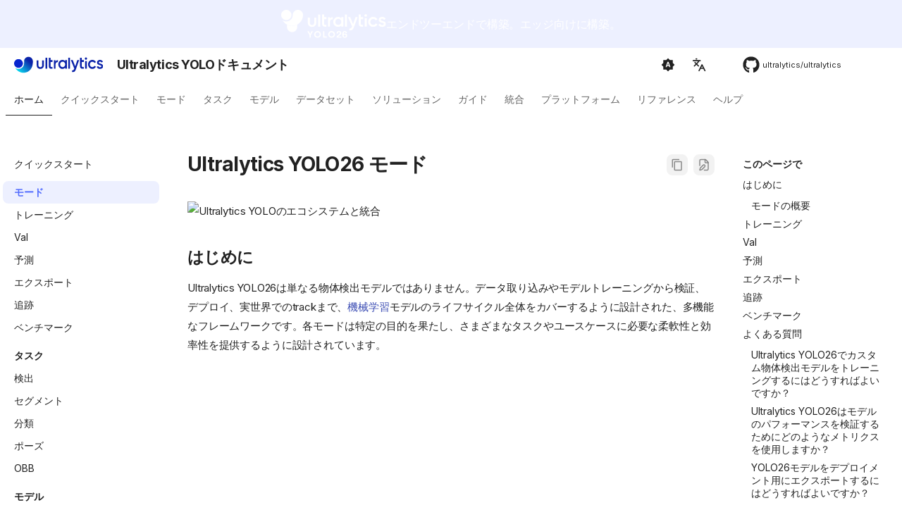

--- FILE ---
content_type: text/html; charset=utf-8
request_url: https://docs.ultralytics.com/ja/modes/
body_size: 17690
content:
 <!DOCTYPE html><html class="no-js" lang="ja" data-wg-translated="ja"><head><meta charset="utf-8"><meta content="width=device-width,initial-scale=1" name="viewport"><meta content="Ultralytics YOLO26の多様なモード（トレーニング、検証、予測、エクスポート、トラッキング、ベンチマークなど）を発見してください。モデルのパフォーマンスと効率を最大化します。" name="description"><meta content="Ultralytics" name="author"><link href="https://docs.ultralytics.com/ja/modes/" rel="canonical"><link href="../quickstart/" rel="prev"><link href="train/" rel="next"><link href="https://raw.githubusercontent.com/ultralytics/assets/refs/heads/main/logo/favicon-yolo.png" rel="icon"><meta content="zensical-0.0.17" name="generator"><title>Ultralytics YOLO26モード - Ultralytics YOLO Docs</title><link href="../assets/stylesheets/modern/main.d4922b3c.min.css" rel="stylesheet"><link href="../assets/stylesheets/modern/palette.dfe2e883.min.css" rel="stylesheet"><link crossorigin="" href="https://fonts.gstatic.com" rel="preconnect"><link href="https://fonts.googleapis.com/css?family=Inter:300,300i,400,400i,500,500i,700,700i%7CJetBrains+Mono:400,400i,700,700i&amp;display=fallback" rel="stylesheet"><style>:root{--md-text-font:"Inter";--md-code-font:"JetBrains Mono"}</style><link href="../stylesheets/style.css" rel="stylesheet">
<script>__md_scope=new URL("..",location),__md_hash=e=>[...e].reduce(((e,t)=>(e<<5)-e+t.charCodeAt(0)),0),__md_get=(e,t=localStorage,a=__md_scope)=>JSON.parse(t.getItem(a.pathname+"."+e)),__md_set=(e,t,a=localStorage,_=__md_scope)=>{try{a.setItem(_.pathname+"."+e,JSON.stringify(t))}catch(e){}},document.documentElement.setAttribute("data-platform",navigator.platform)</script>
<script id="__analytics">function __md_analytics(){function e(){dataLayer.push(arguments)}window.dataLayer=window.dataLayer||[],e("js",new Date),e("config","G-2M5EHKC0BH"),document.addEventListener("DOMContentLoaded",(function(){document.forms.search&&document.forms.search.query.addEventListener("blur",(function(){this.value&&e("event","search",{search_term:this.value})}));document$.subscribe((function(){var t=document.forms.feedback;if(void 0!==t)for(var a of t.querySelectorAll("[type=submit]"))a.addEventListener("click",(function(a){a.preventDefault();var n=document.location.pathname,d=this.getAttribute("data-md-value");e("event","feedback",{page:n,data:d}),t.firstElementChild.disabled=!0;var r=t.querySelector(".md-feedback__note [data-md-value='"+d+"']");r&&(r.hidden=!1)})),t.hidden=!1})),location$.subscribe((function(t){e("config","G-2M5EHKC0BH",{page_path:t.pathname})}))}));var t=document.createElement("script");t.async=!0,t.src="https://www.googletagmanager.com/gtag/js?id=G-2M5EHKC0BH",document.getElementById("__analytics").insertAdjacentElement("afterEnd",t)}</script>
<script>"undefined"!=typeof __md_analytics&&__md_analytics()</script>
<style data-doc-kind="true">.doc-kind{display:inline-flex;align-items:center;gap:0.25em;padding:0.21em 0.59em;border-radius:999px;font-weight:700;font-size:0.81em;letter-spacing:0.06em;text-transform:uppercase;line-height:1;color:var(--doc-kind-color,#f8fafc);background:var(--doc-kind-bg,rgba(255,255,255,0.12));}.doc-kind-class{--doc-kind-color:#039dfc;--doc-kind-bg:rgba(3,157,252,0.22);}.doc-kind-function{--doc-kind-color:#fc9803;--doc-kind-bg:rgba(252,152,3,0.22);}.doc-kind-method{--doc-kind-color:#ef5eff;--doc-kind-bg:rgba(239,94,255,0.22);}.doc-kind-property{--doc-kind-color:#02e835;--doc-kind-bg:rgba(2,232,53,0.22);}</style><meta content="Ultralytics YOLO26 Modes" name="title"><link href="https://cdnjs.cloudflare.com/ajax/libs/font-awesome/6.4.2/css/all.min.css" rel="stylesheet"><meta content="website" property="og:type"><meta content="https://docs.ultralytics.com/ja/modes/" property="og:url"><meta content="Ultralytics YOLO26 モード" property="og:title"><meta content="" property="og:description"><meta content="https://img.youtube.com/vi/j8uQc0qB91s/maxresdefault.jpg" property="og:image"><meta content="summary_large_image" property="twitter:card"><meta content="https://docs.ultralytics.com/ja/modes/" property="twitter:url"><meta content="Ultralytics YOLO26 モード" property="twitter:title"><meta content="" property="twitter:description"><meta content="https://img.youtube.com/vi/j8uQc0qB91s/maxresdefault.jpg" property="twitter:image"><script type="application/ld+json">{"@context":"https://schema.org","@type":["Article","FAQPage"],"headline":"Ultralytics YOLO26 Modes","image":["https://img.youtube.com/vi/j8uQc0qB91s/maxresdefault.jpg"],"datePublished":"2023-11-12 02:49:37 +0100","dateModified":"2026-01-20 01:06:12 +0000","author":[{"@type":"Organization","name":"Ultralytics","url":"https://ultralytics.com/"}],"abstract":"","mainEntity":[{"@type":"Question","name":"How do I train a custom object detection model with Ultralytics YOLO26?","acceptedAnswer":{"@type":"Answer","text":"Ultralytics YOLO26でカスタム物体検出モデルをトレーニングするには、trainモードを使用します。画像と対応するアノテーションファイルを含むYOLO形式のデータセットが必要です。トレーニングプロセスを開始するには、以下のコマンドを使用してください。より詳細な手順については、Ultralytics Train Guideを参照してください。"}},{"@type":"Question","name":"What metrics does Ultralytics YOLO26 use to validate the model's performance?","acceptedAnswer":{"@type":"Answer","text":"Ultralytics YOLO26は、検証プロセス中にモデルのパフォーマンスを評価するために様々なメトリクスを使用します。これらには以下が含まれます。検証を開始するには、以下のコマンドを実行できます。詳細については、Validation Guideを参照してください。"}},{"@type":"Question","name":"How can I export my YOLO26 model for deployment?","acceptedAnswer":{"@type":"Answer","text":"Ultralytics YOLO26は、トレーニング済みモデルをONNX、TensorRT、CoreMLなどの様々なデプロイメント形式に変換するエクスポート機能を提供します。モデルをエクスポートするには、以下の例を使用してください。各エクスポート形式の詳細な手順は、Export Guideに記載されています。"}},{"@type":"Question","name":"What is the purpose of the benchmark mode in Ultralytics YOLO26?","acceptedAnswer":{"@type":"Answer","text":"Ultralytics YOLO26のベンチマークモードは、ONNX、TensorRT、OpenVINOなどの様々なエクスポート形式の速度と精度を分析するために使用されます。モデルサイズ、物体検出のmAP50-95、異なるハードウェアセットアップでの推論時間などのメトリクスを提供し、デプロイメントのニーズに最も適した形式を選択するのに役立ちます。詳細については、Benchmark Guideを参照してください。"}},{"@type":"Question","name":"How can I perform real-time object tracking using Ultralytics YOLO26?","acceptedAnswer":{"@type":"Answer","text":"Ultralytics YOLO26のtrackモードを使用すると、リアルタイムの物体trackが可能です。このモードは、物体検出機能を拡張し、ビデオフレームまたはライブフィード全体で物体をtrackします。trackを有効にするには、以下の例を使用してください。詳細な手順については、Track Guideをご覧ください。"}}]}</script><script type="application/json" id="weglot-data">{"allLanguageUrls":{"en":"https://docs.ultralytics.com/modes/","ja":"https://docs.ultralytics.com/ja/modes/","zh":"https://docs.ultralytics.com/zh/modes/","ko":"https://docs.ultralytics.com/ko/modes/","ru":"https://docs.ultralytics.com/ru/modes/","de":"https://docs.ultralytics.com/de/modes/","fr":"https://docs.ultralytics.com/fr/modes/","it":"https://docs.ultralytics.com/it/modes/","es":"https://docs.ultralytics.com/es/modes/","pt":"https://docs.ultralytics.com/pt/modes/","tr":"https://docs.ultralytics.com/tr/modes/","vi":"https://docs.ultralytics.com/vi/modes/","ar":"https://docs.ultralytics.com/ar/modes/"},"originalCanonicalUrl":"https://docs.ultralytics.com/modes","originalPath":"/modes/","settings":{"auto_switch":false,"auto_switch_fallback":null,"category":11,"custom_settings":{"button_style":{"with_name":false,"full_name":false,"is_dropdown":false,"with_flags":false,"flag_type":"rectangle_mat"},"switchers":[],"index_with_trailing_slash":true,"translate_search":false,"loading_bar":true,"hide_switcher":false,"wait_transition":true,"definitions":{}},"deleted_at":null,"dynamics":[],"excluded_blocks":[{"value":"code","description":null}],"excluded_paths":[{"excluded_languages":[],"language_button_displayed":false,"type":"CONTAIN","value":"reference"},{"excluded_languages":[],"language_button_displayed":false,"type":"END_WITH","value":".jpg"},{"excluded_languages":[],"language_button_displayed":false,"type":"END_WITH","value":".png"},{"excluded_languages":[],"language_button_displayed":false,"type":"END_WITH","value":".xml"},{"excluded_languages":[],"language_button_displayed":false,"type":"END_WITH","value":".json"},{"excluded_languages":[],"language_button_displayed":false,"type":"START_WITH","value":"/assets"},{"excluded_languages":[],"language_button_displayed":false,"type":"START_WITH","value":"/images"},{"excluded_languages":[],"language_button_displayed":false,"type":"END_WITH","value":".avif"}],"external_enabled":false,"host":"docs.ultralytics.com","is_dns_set":true,"is_https":true,"language_from":"en","language_from_custom_flag":"us","language_from_custom_name":null,"languages":[{"connect_host_destination":null,"custom_code":null,"custom_flag":null,"custom_local_name":null,"custom_name":null,"enabled":true,"language_to":"zh"},{"connect_host_destination":null,"custom_code":null,"custom_flag":null,"custom_local_name":null,"custom_name":null,"enabled":true,"language_to":"ko"},{"connect_host_destination":null,"custom_code":null,"custom_flag":null,"custom_local_name":null,"custom_name":null,"enabled":true,"language_to":"ja"},{"connect_host_destination":null,"custom_code":null,"custom_flag":null,"custom_local_name":null,"custom_name":null,"enabled":true,"language_to":"ru"},{"connect_host_destination":null,"custom_code":null,"custom_flag":null,"custom_local_name":null,"custom_name":null,"enabled":true,"language_to":"de"},{"connect_host_destination":null,"custom_code":null,"custom_flag":null,"custom_local_name":null,"custom_name":null,"enabled":true,"language_to":"fr"},{"connect_host_destination":null,"custom_code":null,"custom_flag":null,"custom_local_name":null,"custom_name":null,"enabled":true,"language_to":"it"},{"connect_host_destination":null,"custom_code":null,"custom_flag":null,"custom_local_name":null,"custom_name":null,"enabled":true,"language_to":"es"},{"connect_host_destination":null,"custom_code":null,"custom_flag":null,"custom_local_name":null,"custom_name":null,"enabled":true,"language_to":"pt"},{"connect_host_destination":null,"custom_code":null,"custom_flag":null,"custom_local_name":null,"custom_name":null,"enabled":true,"language_to":"tr"},{"connect_host_destination":null,"custom_code":null,"custom_flag":null,"custom_local_name":null,"custom_name":null,"enabled":true,"language_to":"vi"},{"connect_host_destination":null,"custom_code":null,"custom_flag":null,"custom_local_name":null,"custom_name":null,"enabled":true,"language_to":"ar"}],"media_enabled":false,"page_views_enabled":false,"technology_id":12,"technology_name":"Other","translation_engine":3,"url_type":"SUBDIRECTORY","versions":{"translation":1768586439}}}</script>
<script async="" src="https://cdn.weglot.com/weglot.min.js?api_key=wg_01908f4ede5e9be8df4360631555d9f63" type="text/javascript"></script><link href="https://docs.ultralytics.com/modes/" hreflang="en" rel="alternate"><link href="https://docs.ultralytics.com/ja/modes/" hreflang="ja" rel="alternate"><link href="https://docs.ultralytics.com/zh/modes/" hreflang="zh" rel="alternate"><link href="https://docs.ultralytics.com/ko/modes/" hreflang="ko" rel="alternate"><link href="https://docs.ultralytics.com/ru/modes/" hreflang="ru" rel="alternate"><link href="https://docs.ultralytics.com/de/modes/" hreflang="de" rel="alternate"><link href="https://docs.ultralytics.com/fr/modes/" hreflang="fr" rel="alternate"><link href="https://docs.ultralytics.com/it/modes/" hreflang="it" rel="alternate"><link href="https://docs.ultralytics.com/es/modes/" hreflang="es" rel="alternate"><link href="https://docs.ultralytics.com/pt/modes/" hreflang="pt" rel="alternate"><link href="https://docs.ultralytics.com/tr/modes/" hreflang="tr" rel="alternate"><link href="https://docs.ultralytics.com/vi/modes/" hreflang="vi" rel="alternate"><link href="https://docs.ultralytics.com/ar/modes/" hreflang="ar" rel="alternate"></head><body data-md-color-accent="indigo" data-md-color-primary="indigo" data-md-color-scheme="default" dir="ltr"><input autocomplete="off" class="md-toggle" data-md-toggle="drawer" id="__drawer" type="checkbox"><input autocomplete="off" class="md-toggle" data-md-toggle="search" id="__search" type="checkbox"><label class="md-overlay" for="__drawer"></label><div data-md-component="skip"><a class="md-skip" href="#ultralytics-yolo26-modes"> コンテンツにスキップ </a></div><div data-md-component="announce"><aside class="md-banner"><div class="md-banner__inner md-grid md-typeset"><a class="banner-wrapper" href="https://docs.ultralytics.com/ja/models/yolo26"><div class="banner-content-wrapper"><img alt="Ultralytics YOLO26" height="40" src="https://cdn.prod.website-files.com/680a070c3b99253410dd3dcf/6967372a0d67914985d322e7_Ultralytics%20YOLO26%201.svg"><p>エンドツーエンドで構築。エッジ向けに構築。</p></div></a></div></aside></div><header class="md-header md-header--shadow md-header--lifted" data-md-component="header"><nav aria-label="Header" class="md-header__inner md-grid"><a aria-label="Ultralytics YOLO Docs" class="md-header__button md-logo" data-md-component="logo" href="https://www.ultralytics.com/" title="Ultralytics YOLOドキュメント"><img alt="ロゴ" src="https://raw.githubusercontent.com/ultralytics/assets/main/logo/Ultralytics_Logotype_Reverse.svg"></a><label class="md-header__button md-icon" for="__drawer"><svg class="lucide lucide-menu" fill="none" stroke="currentColor" stroke-linecap="round" stroke-linejoin="round" stroke-width="2" viewBox="0 0 24 24" xmlns="http://www.w3.org/2000/svg"><path d="M4 5h16M4 12h16M4 19h16"></path></svg></label><div class="md-header__title" data-md-component="header-title"><div class="md-header__ellipsis"><div class="md-header__topic"><span class="md-ellipsis"> Ultralytics YOLOドキュメント </span></div><div class="md-header__topic" data-md-component="header-topic"><span class="md-ellipsis"> Ultralytics YOLO26 モード </span></div></div></div><form class="md-header__option" data-md-component="palette"><input aria-label="Switch to light mode" class="md-option" data-md-color-accent="indigo" data-md-color-media="(prefers-color-scheme)" data-md-color-primary="indigo" data-md-color-scheme="default" id="__palette_0" name="__palette" type="radio"><label class="md-header__button md-icon" for="__palette_1" hidden="" title="ライトモードに切り替える"><svg viewBox="0 0 24 24" xmlns="http://www.w3.org/2000/svg"><path d="m14.3 16-.7-2h-3.2l-.7 2H7.8L11 7h2l3.2 9zM20 8.69V4h-4.69L12 .69 8.69 4H4v4.69L.69 12 4 15.31V20h4.69L12 23.31 15.31 20H20v-4.69L23.31 12zm-9.15 3.96h2.3L12 9z"></path></svg></label><input aria-label="Switch to system preference" class="md-option" data-md-color-accent="indigo" data-md-color-media="(prefers-color-scheme: dark)" data-md-color-primary="black" data-md-color-scheme="slate" id="__palette_1" name="__palette" type="radio"><label class="md-header__button md-icon" for="__palette_2" hidden="" title="システム環境設定に切り替える"><svg viewBox="0 0 24 24" xmlns="http://www.w3.org/2000/svg"><path d="M12 18c-.89 0-1.74-.2-2.5-.55C11.56 16.5 13 14.42 13 12s-1.44-4.5-3.5-5.45C10.26 6.2 11.11 6 12 6a6 6 0 0 1 6 6 6 6 0 0 1-6 6m8-9.31V4h-4.69L12 .69 8.69 4H4v4.69L.69 12 4 15.31V20h4.69L12 23.31 15.31 20H20v-4.69L23.31 12z"></path></svg></label><input aria-label="Switch to dark mode" class="md-option" data-md-color-accent="indigo" data-md-color-media="(prefers-color-scheme: light)" data-md-color-primary="indigo" data-md-color-scheme="default" id="__palette_2" name="__palette" type="radio"><label class="md-header__button md-icon" for="__palette_0" hidden="" title="ダークモードに切り替える"><svg viewBox="0 0 24 24" xmlns="http://www.w3.org/2000/svg"><path d="M12 8a4 4 0 0 0-4 4 4 4 0 0 0 4 4 4 4 0 0 0 4-4 4 4 0 0 0-4-4m0 10a6 6 0 0 1-6-6 6 6 0 0 1 6-6 6 6 0 0 1 6 6 6 6 0 0 1-6 6m8-9.31V4h-4.69L12 .69 8.69 4H4v4.69L.69 12 4 15.31V20h4.69L12 23.31 15.31 20H20v-4.69L23.31 12z"></path></svg></label></form>
<script>var palette=__md_get("__palette");if(palette&&palette.color){if("(prefers-color-scheme)"===palette.color.media){var media=matchMedia("(prefers-color-scheme: light)"),input=document.querySelector(media.matches?"[data-md-color-media='(prefers-color-scheme: light)']":"[data-md-color-media='(prefers-color-scheme: dark)']");palette.color.media=input.getAttribute("data-md-color-media"),palette.color.scheme=input.getAttribute("data-md-color-scheme"),palette.color.primary=input.getAttribute("data-md-color-primary"),palette.color.accent=input.getAttribute("data-md-color-accent")}for(var[key,value]of Object.entries(palette.color))document.body.setAttribute("data-md-color-"+key,value)}</script>
<div class="md-header__option"><div class="md-select"><button aria-label="Select language" class="md-header__button md-icon"><svg class="lucide lucide-languages" fill="none" stroke="currentColor" stroke-linecap="round" stroke-linejoin="round" stroke-width="2" viewBox="0 0 24 24" xmlns="http://www.w3.org/2000/svg"><path d="m5 8 6 6M4 14l6-6 2-3M2 5h12M7 2h1M22 22l-5-10-5 10M14 18h6"></path></svg></button><div class="md-select__inner"><ul class="md-select__list"><li class="md-select__item"><a class="md-select__link" href="/" hreflang="en"> 🇬🇧 English </a></li><li class="md-select__item"><a class="md-select__link" href="/zh/" hreflang="zh"> 🇨🇳 简体中文 </a></li><li class="md-select__item"><a class="md-select__link" href="/ko/" hreflang="ko"> 🇰🇷 한국어 </a></li><li class="md-select__item"><a class="md-select__link" href="/ja/" hreflang="ja"> 🇯🇵 日本語 </a></li><li class="md-select__item"><a class="md-select__link" href="/ru/" hreflang="ru"> 🇷🇺 Русский </a></li><li class="md-select__item"><a class="md-select__link" href="/de/" hreflang="de"> 🇩🇪 Deutsch </a></li><li class="md-select__item"><a class="md-select__link" href="/fr/" hreflang="fr"> 🇫🇷 Français </a></li><li class="md-select__item"><a class="md-select__link" href="/es/" hreflang="es"> 🇪🇸 Español </a></li><li class="md-select__item"><a class="md-select__link" href="/pt/" hreflang="pt"> 🇵🇹 Português </a></li><li class="md-select__item"><a class="md-select__link" href="/it/" hreflang="it"> 🇮🇹 Italiano </a></li><li class="md-select__item"><a class="md-select__link" href="/tr/" hreflang="tr"> 🇹🇷 Türkçe </a></li><li class="md-select__item"><a class="md-select__link" href="/vi/" hreflang="vi"> 🇻🇳 Tiếng Việt </a></li><li class="md-select__item"><a class="md-select__link" href="/ar/" hreflang="ar"> 🇸🇦 العربية </a></li></ul></div></div></div><div class="md-header__source"><a class="md-source" data-md-component="source" href="https://github.com/ultralytics/ultralytics" title="リポジトリへ移動"><div class="md-source__icon md-icon"><svg viewBox="0 0 512 512" xmlns="http://www.w3.org/2000/svg"><path d="M173.9 397.4c0 2-2.3 3.6-5.2 3.6-3.3.3-5.6-1.3-5.6-3.6 0-2 2.3-3.6 5.2-3.6 3-.3 5.6 1.3 5.6 3.6m-31.1-4.5c-.7 2 1.3 4.3 4.3 4.9 2.6 1 5.6 0 6.2-2s-1.3-4.3-4.3-5.2c-2.6-.7-5.5.3-6.2 2.3m44.2-1.7c-2.9.7-4.9 2.6-4.6 4.9.3 2 2.9 3.3 5.9 2.6 2.9-.7 4.9-2.6 4.6-4.6-.3-1.9-3-3.2-5.9-2.9M252.8 8C114.1 8 8 113.3 8 252c0 110.9 69.8 205.8 169.5 239.2 12.8 2.3 17.3-5.6 17.3-12.1 0-6.2-.3-40.4-.3-61.4 0 0-70 15-84.7-29.8 0 0-11.4-29.1-27.8-36.6 0 0-22.9-15.7 1.6-15.4 0 0 24.9 2 38.6 25.8 21.9 38.6 58.6 27.5 72.9 20.9 2.3-16 8.8-27.1 16-33.7-55.9-6.2-112.3-14.3-112.3-110.5 0-27.5 7.6-41.3 23.6-58.9-2.6-6.5-11.1-33.3 2.6-67.9 20.9-6.5 69 27 69 27 20-5.6 41.5-8.5 62.8-8.5s42.8 2.9 62.8 8.5c0 0 48.1-33.6 69-27 13.7 34.7 5.2 61.4 2.6 67.9 16 17.7 25.8 31.5 25.8 58.9 0 96.5-58.9 104.2-114.8 110.5 9.2 7.9 17 22.9 17 46.4 0 33.7-.3 75.4-.3 83.6 0 6.5 4.6 14.4 17.3 12.1C436.2 457.8 504 362.9 504 252 504 113.3 391.5 8 252.8 8M105.2 352.9c-1.3 1-1 3.3.7 5.2 1.6 1.6 3.9 2.3 5.2 1 1.3-1 1-3.3-.7-5.2-1.6-1.6-3.9-2.3-5.2-1m-10.8-8.1c-.7 1.3.3 2.9 2.3 3.9 1.6 1 3.6.7 4.3-.7.7-1.3-.3-2.9-2.3-3.9-2-.6-3.6-.3-4.3.7m32.4 35.6c-1.6 1.3-1 4.3 1.3 6.2 2.3 2.3 5.2 2.6 6.5 1 1.3-1.3.7-4.3-1.3-6.2-2.2-2.3-5.2-2.6-6.5-1m-11.4-14.7c-1.6 1-1.6 3.6 0 5.9s4.3 3.3 5.6 2.3c1.6-1.3 1.6-3.9 0-6.2-1.4-2.3-4-3.3-5.6-2" fill="currentColor"></path></svg></div><div class="md-source__repository"> ultralytics/ultralytics </div></a></div></nav><nav aria-label="Tabs" class="md-tabs" data-md-component="tabs"><div class="md-grid"><ul class="md-tabs__list"><li class="md-tabs__item md-tabs__item--active"><a class="md-tabs__link" href=".."> ホーム </a></li><li class="md-tabs__item"><a class="md-tabs__link" href="../quickstart/"> クイックスタート </a></li><li class="md-tabs__item"><a class="md-tabs__link" href="./"> モード </a></li><li class="md-tabs__item"><a class="md-tabs__link" href="../tasks/"> タスク </a></li><li class="md-tabs__item"><a class="md-tabs__link" href="../models/"> モデル </a></li><li class="md-tabs__item"><a class="md-tabs__link" href="../datasets/"> データセット </a></li><li class="md-tabs__item"><a class="md-tabs__link" href="../solutions/"> ソリューション </a></li><li class="md-tabs__item"><a class="md-tabs__link" href="../guides/"> ガイド </a></li><li class="md-tabs__item"><a class="md-tabs__link" href="../integrations/"> 統合 </a></li><li class="md-tabs__item"><a class="md-tabs__link" href="../platform/"> プラットフォーム </a></li><li class="md-tabs__item"><a class="md-tabs__link" href="../reference/__init__/"> リファレンス </a></li><li class="md-tabs__item"><a class="md-tabs__link" href="../help/"> ヘルプ </a></li></ul></div></nav></header><div class="md-container" data-md-component="container"><main class="md-main" data-md-component="main"><div class="md-main__inner md-grid"><div class="md-sidebar md-sidebar--primary" data-md-component="sidebar" data-md-type="navigation"><div class="md-sidebar__scrollwrap"><div class="md-sidebar__inner"><nav aria-label="Navigation" class="md-nav md-nav--primary md-nav--lifted" data-md-level="0"><label class="md-nav__title" for="__drawer"><a aria-label="Ultralytics YOLO Docs" class="md-nav__button md-logo" data-md-component="logo" href="https://www.ultralytics.com/" title="Ultralytics YOLOドキュメント"><img alt="ロゴ" src="https://raw.githubusercontent.com/ultralytics/assets/main/logo/Ultralytics_Logotype_Reverse.svg"></a> Ultralytics YOLOドキュメント </label><div class="md-nav__source"><a class="md-source" data-md-component="source" href="https://github.com/ultralytics/ultralytics" title="リポジトリへ移動"><div class="md-source__icon md-icon"><svg viewBox="0 0 512 512" xmlns="http://www.w3.org/2000/svg"><path d="M173.9 397.4c0 2-2.3 3.6-5.2 3.6-3.3.3-5.6-1.3-5.6-3.6 0-2 2.3-3.6 5.2-3.6 3-.3 5.6 1.3 5.6 3.6m-31.1-4.5c-.7 2 1.3 4.3 4.3 4.9 2.6 1 5.6 0 6.2-2s-1.3-4.3-4.3-5.2c-2.6-.7-5.5.3-6.2 2.3m44.2-1.7c-2.9.7-4.9 2.6-4.6 4.9.3 2 2.9 3.3 5.9 2.6 2.9-.7 4.9-2.6 4.6-4.6-.3-1.9-3-3.2-5.9-2.9M252.8 8C114.1 8 8 113.3 8 252c0 110.9 69.8 205.8 169.5 239.2 12.8 2.3 17.3-5.6 17.3-12.1 0-6.2-.3-40.4-.3-61.4 0 0-70 15-84.7-29.8 0 0-11.4-29.1-27.8-36.6 0 0-22.9-15.7 1.6-15.4 0 0 24.9 2 38.6 25.8 21.9 38.6 58.6 27.5 72.9 20.9 2.3-16 8.8-27.1 16-33.7-55.9-6.2-112.3-14.3-112.3-110.5 0-27.5 7.6-41.3 23.6-58.9-2.6-6.5-11.1-33.3 2.6-67.9 20.9-6.5 69 27 69 27 20-5.6 41.5-8.5 62.8-8.5s42.8 2.9 62.8 8.5c0 0 48.1-33.6 69-27 13.7 34.7 5.2 61.4 2.6 67.9 16 17.7 25.8 31.5 25.8 58.9 0 96.5-58.9 104.2-114.8 110.5 9.2 7.9 17 22.9 17 46.4 0 33.7-.3 75.4-.3 83.6 0 6.5 4.6 14.4 17.3 12.1C436.2 457.8 504 362.9 504 252 504 113.3 391.5 8 252.8 8M105.2 352.9c-1.3 1-1 3.3.7 5.2 1.6 1.6 3.9 2.3 5.2 1 1.3-1 1-3.3-.7-5.2-1.6-1.6-3.9-2.3-5.2-1m-10.8-8.1c-.7 1.3.3 2.9 2.3 3.9 1.6 1 3.6.7 4.3-.7.7-1.3-.3-2.9-2.3-3.9-2-.6-3.6-.3-4.3.7m32.4 35.6c-1.6 1.3-1 4.3 1.3 6.2 2.3 2.3 5.2 2.6 6.5 1 1.3-1.3.7-4.3-1.3-6.2-2.2-2.3-5.2-2.6-6.5-1m-11.4-14.7c-1.6 1-1.6 3.6 0 5.9s4.3 3.3 5.6 2.3c1.6-1.3 1.6-3.9 0-6.2-1.4-2.3-4-3.3-5.6-2" fill="currentColor"></path></svg></div><div class="md-source__repository"> ultralytics/ultralytics </div></a></div><ul class="md-nav__list" data-md-scrollfix=""><li class="md-nav__item md-nav__item--active md-nav__item--section md-nav__item--nested"><input checked="" class="md-nav__toggle md-toggle" id="__nav_1" type="checkbox"><div class="md-nav__link md-nav__container"><a class="md-nav__link" href=".."><span class="md-ellipsis"> ホーム </span></a><label class="md-nav__link" for="__nav_1" id="__nav_1_label" tabindex=""><span class="md-nav__icon md-icon"></span></label></div><nav aria-expanded="true" aria-labelledby="__nav_1_label" class="md-nav" data-md-level="1"><label class="md-nav__title" for="__nav_1"><span class="md-nav__icon md-icon"></span> ホーム </label><ul class="md-nav__list" data-md-scrollfix=""><li class="md-nav__item"><a class="md-nav__link" href="../quickstart/"><span class="md-ellipsis"> クイックスタート </span></a></li><li class="md-nav__item md-nav__item--active md-nav__item--section md-nav__item--nested"><input checked="" class="md-nav__toggle md-toggle" id="__nav_1_3" type="checkbox"><div class="md-nav__link md-nav__container"><a class="md-nav__link md-nav__link--active" href="./"><span class="md-ellipsis"> モード </span></a><label class="md-nav__link md-nav__link--active" for="__nav_1_3" id="__nav_1_3_label" tabindex=""><span class="md-nav__icon md-icon"></span></label></div><nav aria-expanded="true" aria-labelledby="__nav_1_3_label" class="md-nav" data-md-level="2"><label class="md-nav__title" for="__nav_1_3"><span class="md-nav__icon md-icon"></span> モード </label><ul class="md-nav__list" data-md-scrollfix=""><li class="md-nav__item"><a class="md-nav__link" href="train/"><span class="md-ellipsis"> トレーニング </span></a></li><li class="md-nav__item"><a class="md-nav__link" href="val/"><span class="md-ellipsis"> Val </span></a></li><li class="md-nav__item"><a class="md-nav__link" href="predict/"><span class="md-ellipsis"> 予測 </span></a></li><li class="md-nav__item"><a class="md-nav__link" href="export/"><span class="md-ellipsis"> エクスポート </span></a></li><li class="md-nav__item"><a class="md-nav__link" href="track/"><span class="md-ellipsis"> 追跡 </span></a></li><li class="md-nav__item"><a class="md-nav__link" href="benchmark/"><span class="md-ellipsis"> ベンチマーク </span></a></li></ul></nav></li><li class="md-nav__item md-nav__item--section md-nav__item--nested"><input class="md-nav__toggle md-toggle" id="__nav_1_4" type="checkbox"><div class="md-nav__link md-nav__container"><a class="md-nav__link" href="../tasks/"><span class="md-ellipsis"> タスク </span></a><label class="md-nav__link" for="__nav_1_4" id="__nav_1_4_label" tabindex=""><span class="md-nav__icon md-icon"></span></label></div><nav aria-expanded="false" aria-labelledby="__nav_1_4_label" class="md-nav" data-md-level="2"><label class="md-nav__title" for="__nav_1_4"><span class="md-nav__icon md-icon"></span> タスク </label><ul class="md-nav__list" data-md-scrollfix=""><li class="md-nav__item"><a class="md-nav__link" href="../tasks/detect/"><span class="md-ellipsis"> 検出 </span></a></li><li class="md-nav__item"><a class="md-nav__link" href="../tasks/segment/"><span class="md-ellipsis"> セグメント </span></a></li><li class="md-nav__item"><a class="md-nav__link" href="../tasks/classify/"><span class="md-ellipsis"> 分類 </span></a></li><li class="md-nav__item"><a class="md-nav__link" href="../tasks/pose/"><span class="md-ellipsis"> ポーズ </span></a></li><li class="md-nav__item"><a class="md-nav__link" href="../tasks/obb/"><span class="md-ellipsis"> OBB </span></a></li></ul></nav></li><li class="md-nav__item md-nav__item--section md-nav__item--nested"><input class="md-nav__toggle md-toggle" id="__nav_1_5" type="checkbox"><div class="md-nav__link md-nav__container"><a class="md-nav__link" href="../models/"><span class="md-ellipsis"> モデル </span></a></div><nav aria-expanded="false" aria-labelledby="__nav_1_5_label" class="md-nav" data-md-level="2"><label class="md-nav__title" for="__nav_1_5"><span class="md-nav__icon md-icon"></span> モデル </label><ul class="md-nav__list" data-md-scrollfix=""></ul></nav></li><li class="md-nav__item md-nav__item--section md-nav__item--nested"><input class="md-nav__toggle md-toggle" id="__nav_1_6" type="checkbox"><div class="md-nav__link md-nav__container"><a class="md-nav__link" href="../datasets/"><span class="md-ellipsis"> データセット </span></a></div><nav aria-expanded="false" aria-labelledby="__nav_1_6_label" class="md-nav" data-md-level="2"><label class="md-nav__title" for="__nav_1_6"><span class="md-nav__icon md-icon"></span> データセット </label><ul class="md-nav__list" data-md-scrollfix=""></ul></nav></li><li class="md-nav__item md-nav__item--section md-nav__item--nested"><input class="md-nav__toggle md-toggle" id="__nav_1_7" type="checkbox"><div class="md-nav__link md-nav__container"><a class="md-nav__link" href="../solutions/"><span class="md-ellipsis"> ソリューション </span></a></div><nav aria-expanded="false" aria-labelledby="__nav_1_7_label" class="md-nav" data-md-level="2"><label class="md-nav__title" for="__nav_1_7"><span class="md-nav__icon md-icon"></span> ソリューション </label><ul class="md-nav__list" data-md-scrollfix=""></ul></nav></li><li class="md-nav__item md-nav__item--section md-nav__item--nested"><input class="md-nav__toggle md-toggle" id="__nav_1_8" type="checkbox"><div class="md-nav__link md-nav__container"><a class="md-nav__link" href="../guides/"><span class="md-ellipsis"> ガイド </span></a></div><nav aria-expanded="false" aria-labelledby="__nav_1_8_label" class="md-nav" data-md-level="2"><label class="md-nav__title" for="__nav_1_8"><span class="md-nav__icon md-icon"></span> ガイド </label><ul class="md-nav__list" data-md-scrollfix=""></ul></nav></li><li class="md-nav__item"><a class="md-nav__link" href="../models/yolo26/"><span class="md-ellipsis"> YOLO26 🚀 </span></a></li><li class="md-nav__item md-nav__item--section md-nav__item--nested"><input class="md-nav__toggle md-toggle" id="__nav_1_10" type="checkbox"><label class="md-nav__link" for="__nav_1_10" id="__nav_1_10_label" tabindex=""><span class="md-ellipsis"> 言語 </span><span class="md-nav__icon md-icon"></span></label><nav aria-expanded="false" aria-labelledby="__nav_1_10_label" class="md-nav" data-md-level="2"><label class="md-nav__title" for="__nav_1_10"><span class="md-nav__icon md-icon"></span> 言語 </label><ul class="md-nav__list" data-md-scrollfix=""><li class="md-nav__item"><a class="md-nav__link" href="https://ultralytics.com/docs/"><span class="md-ellipsis"> 🇬🇧 English </span></a></li><li class="md-nav__item"><a class="md-nav__link" href="https://docs.ultralytics.com/zh/"><span class="md-ellipsis"> 🇨🇳 简体中文 </span></a></li><li class="md-nav__item"><a class="md-nav__link" href="https://docs.ultralytics.com/ko/"><span class="md-ellipsis"> 🇰🇷 한국어 </span></a></li><li class="md-nav__item"><a class="md-nav__link" href="https://docs.ultralytics.com/ja/"><span class="md-ellipsis"> 🇯🇵 日本語 </span></a></li><li class="md-nav__item"><a class="md-nav__link" href="https://docs.ultralytics.com/ru/"><span class="md-ellipsis"> 🇷🇺 Русский </span></a></li><li class="md-nav__item"><a class="md-nav__link" href="https://docs.ultralytics.com/de/"><span class="md-ellipsis"> 🇩🇪 Deutsch </span></a></li><li class="md-nav__item"><a class="md-nav__link" href="https://docs.ultralytics.com/fr/"><span class="md-ellipsis"> 🇫🇷 Français </span></a></li><li class="md-nav__item"><a class="md-nav__link" href="https://docs.ultralytics.com/es/"><span class="md-ellipsis"> 🇪🇸 Español </span></a></li><li class="md-nav__item"><a class="md-nav__link" href="https://docs.ultralytics.com/pt/"><span class="md-ellipsis"> 🇵🇹 Português </span></a></li><li class="md-nav__item"><a class="md-nav__link" href="https://docs.ultralytics.com/it/"><span class="md-ellipsis"> 🇮🇹 Italiano </span></a></li><li class="md-nav__item"><a class="md-nav__link" href="https://docs.ultralytics.com/tr/"><span class="md-ellipsis"> 🇹🇷 Türkçe </span></a></li><li class="md-nav__item"><a class="md-nav__link" href="https://docs.ultralytics.com/vi/"><span class="md-ellipsis"> 🇻🇳 Tiếng Việt </span></a></li><li class="md-nav__item"><a class="md-nav__link" href="https://docs.ultralytics.com/ar/"><span class="md-ellipsis"> 🇸🇦 العربية </span></a></li></ul></nav></li></ul></nav></li><li class="md-nav__item md-nav__item--pruned md-nav__item--nested"><a class="md-nav__link" href="../quickstart/"><span class="md-ellipsis"> クイックスタート </span><span class="md-nav__icon md-icon"></span></a></li><li class="md-nav__item md-nav__item--pruned md-nav__item--nested"><a class="md-nav__link" href="./"><span class="md-ellipsis"> モード </span><span class="md-nav__icon md-icon"></span></a></li><li class="md-nav__item md-nav__item--pruned md-nav__item--nested"><a class="md-nav__link" href="../tasks/"><span class="md-ellipsis"> タスク </span><span class="md-nav__icon md-icon"></span></a></li><li class="md-nav__item md-nav__item--pruned md-nav__item--nested"><a class="md-nav__link" href="../models/"><span class="md-ellipsis"> モデル </span><span class="md-nav__icon md-icon"></span></a></li><li class="md-nav__item md-nav__item--pruned md-nav__item--nested"><a class="md-nav__link" href="../datasets/"><span class="md-ellipsis"> データセット </span><span class="md-nav__icon md-icon"></span></a></li><li class="md-nav__item md-nav__item--pruned md-nav__item--nested"><a class="md-nav__link" href="../solutions/"><span class="md-ellipsis"> ソリューション </span><span class="md-nav__icon md-icon"></span></a></li><li class="md-nav__item md-nav__item--pruned md-nav__item--nested"><a class="md-nav__link" href="../guides/"><span class="md-ellipsis"> ガイド </span><span class="md-nav__icon md-icon"></span></a></li><li class="md-nav__item md-nav__item--pruned md-nav__item--nested"><a class="md-nav__link" href="../integrations/"><span class="md-ellipsis"> 統合 </span><span class="md-nav__icon md-icon"></span></a></li><li class="md-nav__item md-nav__item--pruned md-nav__item--nested"><a class="md-nav__link" href="../platform/"><span class="md-ellipsis"> プラットフォーム </span><span class="md-nav__icon md-icon"></span></a></li><li class="md-nav__item md-nav__item--pruned md-nav__item--nested"><a class="md-nav__link" href="../reference/__init__/"><span class="md-ellipsis"> リファレンス </span><span class="md-nav__icon md-icon"></span></a></li><li class="md-nav__item md-nav__item--pruned md-nav__item--nested"><a class="md-nav__link" href="../help/"><span class="md-ellipsis"> ヘルプ </span><span class="md-nav__icon md-icon"></span></a></li></ul></nav></div></div></div><div class="md-sidebar md-sidebar--secondary" data-md-component="sidebar" data-md-type="toc"><div class="md-sidebar__scrollwrap"><div class="md-sidebar__inner"><nav aria-label="On this page" class="md-nav md-nav--secondary"><label class="md-nav__title" for="__toc"><span class="md-nav__icon md-icon"></span> このページで </label><ul class="md-nav__list" data-md-component="toc" data-md-scrollfix=""><li class="md-nav__item"><a class="md-nav__link" href="#introduction"><span class="md-ellipsis"> はじめに </span></a><nav aria-label="Introduction" class="md-nav"><ul class="md-nav__list"><li class="md-nav__item"><a class="md-nav__link" href="#modes-at-a-glance"><span class="md-ellipsis"> モードの概要 </span></a></li></ul></nav></li><li class="md-nav__item"><a class="md-nav__link" href="#train"><span class="md-ellipsis"> トレーニング </span></a></li><li class="md-nav__item"><a class="md-nav__link" href="#val"><span class="md-ellipsis"> Val </span></a></li><li class="md-nav__item"><a class="md-nav__link" href="#predict"><span class="md-ellipsis"> 予測 </span></a></li><li class="md-nav__item"><a class="md-nav__link" href="#export"><span class="md-ellipsis"> エクスポート </span></a></li><li class="md-nav__item"><a class="md-nav__link" href="#track"><span class="md-ellipsis"> 追跡 </span></a></li><li class="md-nav__item"><a class="md-nav__link" href="#benchmark"><span class="md-ellipsis"> ベンチマーク </span></a></li><li class="md-nav__item"><a class="md-nav__link" href="#faq"><span class="md-ellipsis"> よくある質問 </span></a><nav aria-label="FAQ" class="md-nav"><ul class="md-nav__list"><li class="md-nav__item"><a class="md-nav__link" href="#how-do-i-train-a-custom-object-detection-model-with-ultralytics-yolo26"><span class="md-ellipsis"> Ultralytics YOLO26でカスタム物体検出モデルをトレーニングするにはどうすればよいですか？ </span></a></li><li class="md-nav__item"><a class="md-nav__link" href="#what-metrics-does-ultralytics-yolo26-use-to-validate-the-models-performance"><span class="md-ellipsis"> Ultralytics YOLO26はモデルのパフォーマンスを検証するためにどのようなメトリクスを使用しますか？ </span></a></li><li class="md-nav__item"><a class="md-nav__link" href="#how-can-i-export-my-yolo26-model-for-deployment"><span class="md-ellipsis"> YOLO26モデルをデプロイメント用にエクスポートするにはどうすればよいですか？ </span></a></li><li class="md-nav__item"><a class="md-nav__link" href="#what-is-the-purpose-of-the-benchmark-mode-in-ultralytics-yolo26"><span class="md-ellipsis"> Ultralytics YOLO26のベンチマークモードの目的は何ですか？ </span></a></li><li class="md-nav__item"><a class="md-nav__link" href="#how-can-i-perform-real-time-object-tracking-using-ultralytics-yolo26"><span class="md-ellipsis"> Ultralytics YOLO26を使用してリアルタイムの物体trackを実行するにはどうすればよいですか？ </span></a></li></ul></nav></li></ul></nav></div></div></div><div class="md-content" data-md-component="content"><article class="md-content__inner md-typeset"><a class="md-content__button md-icon" href="https://github.com/ultralytics/ultralytics/tree/main/docs/en/modes/index.md" rel="edit" title="このページを編集"><svg class="lucide lucide-file-pen" fill="none" stroke="currentColor" stroke-linecap="round" stroke-linejoin="round" stroke-width="2" viewBox="0 0 24 24" xmlns="http://www.w3.org/2000/svg"><path d="M12.659 22H18a2 2 0 0 0 2-2V8a2.4 2.4 0 0 0-.706-1.706l-3.588-3.588A2.4 2.4 0 0 0 14 2H6a2 2 0 0 0-2 2v9.34"></path><path d="M14 2v5a1 1 0 0 0 1 1h5M10.378 12.622a1 1 0 0 1 3 3.003L8.36 20.637a2 2 0 0 1-.854.506l-2.867.837a.5.5 0 0 1-.62-.62l.836-2.869a2 2 0 0 1 .506-.853z"></path></svg></a><a class="md-content__button md-icon" href="javascript:void(0)" onclick="copyMarkdownForLLM(this); return false;" title="ページを Markdown 形式でコピー"><svg viewBox="0 0 24 24" xmlns="http://www.w3.org/2000/svg"><path d="M19,21H8V7H19M19,5H8A2,2 0 0,0 6,7V21A2,2 0 0,0 8,23H19A2,2 0 0,0 21,21V7A2,2 0 0,0 19,5M16,1H4A2,2 0 0,0 2,3V17H4V3H16V1Z"></path></svg></a><h1 id="ultralytics-yolo26-modes">Ultralytics YOLO26 モード</h1><p><img alt="Ultralytics YOLOのエコシステムと統合" src="https://cdn.jsdelivr.net/gh/ultralytics/assets@main/docs/ultralytics-yolov8-ecosystem-integrations.avif" width="1024"></p><h2 id="introduction">はじめに</h2><p>Ultralytics YOLO26は単なる物体検出モデルではありません。データ取り込みやモデルトレーニングから検証、デプロイ、実世界でのtrackまで、<a href="https://www.ultralytics.com/glossary/machine-learning-ml">機械学習</a>モデルのライフサイクル全体をカバーするように設計された、多機能なフレームワークです。各モードは特定の目的を果たし、さまざまなタスクやユースケースに必要な柔軟性と効率性を提供するように設計されています。</p><p align="center"><br><iframe allow="accelerometer; autoplay; clipboard-write; encrypted-media; gyroscope; picture-in-picture; web-share" allowfullscreen="" frameborder="0" height="405" loading="lazy" src="https://www.youtube.com/embed/j8uQc0qB91s?si=dhnGKgqvs7nPgeaM" title="YouTubeビデオプレーヤー" width="720"></iframe><br><strong>見る:</strong> Ultralyticsモードチュートリアル：Train（トレーニング）、Validate（検証）、Predict（予測）、Export（エクスポート）、Benchmark（ベンチマーク）。
</p><h3 id="modes-at-a-glance">モードの概要</h3><p>Ultralytics YOLO26がサポートするさまざまな<strong>モード</strong>を理解することは、モデルを最大限に活用するために不可欠です。</p><ul><li><strong>Train</strong>モード: カスタムまたはプリロードされたデータセットでモデルを微調整します。</li><li><strong>Val</strong> モード: モデルのパフォーマンスを検証するためのトレーニング後のチェックポイント。</li><li><strong>Predict</strong> モード: モデルの予測能力を実際のデータで解き放ちます。</li><li><strong>エクスポート</strong>モード: さまざまな形式で<a href="https://www.ultralytics.com/glossary/model-deployment">モデルのデプロイ</a>準備をします。</li><li><strong>追跡</strong>モード：オブジェクト検出モデルをリアルタイム追跡アプリケーションに拡張します。</li><li><strong>ベンチマーク</strong> モード: さまざまなデプロイ環境におけるモデルの速度と精度を分析します。</li></ul><p>この包括的なガイドは、各モードの概要と実践的な洞察を提供し、YOLO26の可能性を最大限に引き出すのに役立ちます。</p><h2 id="train"><a href="train/">トレーニング</a></h2><p>Trainモードは、カスタムデータセットでYOLO26モデルをトレーニングするために使用されます。このモードでは、指定されたデータセットとハイパーパラメータを使用してモデルがトレーニングされます。トレーニングプロセスでは、画像内のオブジェクトのクラスと位置を正確に予測できるように、モデルのパラメータを最適化します。トレーニングは、アプリケーションに関連する特定のオブジェクトを認識できるモデルを作成するために不可欠です。</p><p><a class="md-button" href="train/">学習例</a></p><h2 id="val"><a href="val/">Val</a></h2><p>Valモードは、トレーニングされたYOLO26モデルを検証するために使用されます。このモードでは、モデルは検証セットで評価され、その精度と汎化性能が測定されます。検証は、<a href="https://www.ultralytics.com/glossary/overfitting">過学習</a>などの潜在的な問題を特定するのに役立ち、モデルの性能を定量化するために<a href="https://www.ultralytics.com/glossary/mean-average-precision-map">平均適合率</a> (mAP) などのメトリクスを提供します。このモードは、ハイパーパラメータの調整とモデル全体の有効性向上に不可欠です。</p><p><a class="md-button" href="val/">Valの例</a></p><h2 id="predict"><a href="predict/">予測</a></h2><p>Predictモードは、トレーニング済みのYOLO26モデルを使用して新しい画像や動画で予測を行うために使用されます。このモードでは、モデルはチェックポイントファイルからロードされ、ユーザーは推論を実行するために画像や動画を提供できます。モデルは入力メディア内のオブジェクトを識別し、位置を特定するため、実世界でのアプリケーションにすぐに利用できます。Predictモードは、トレーニング済みのモデルを適用して実際の問題を解決するための入り口です。</p><p><a class="md-button" href="predict/">予測の例</a></p><h2 id="export"><a href="export/">エクスポート</a></h2><p>Exportモードは、YOLO26モデルをさまざまなプラットフォームやデバイスへのデプロイに適した形式に変換するために使用されます。このモードは、PyTorchモデルをONNX、TensorRT、CoreMLなどの最適化された形式に変換し、本番環境でのデプロイを可能にします。エクスポートは、モデルをさまざまなソフトウェアアプリケーションやハードウェアデバイスと統合するために不可欠であり、多くの場合、パフォーマンスの大幅な向上につながります。</p><p><a class="md-button" href="export/">エクスポートの例</a></p><h2 id="track"><a href="track/">追跡</a></h2><p>Trackモードは、YOLO26の物体detect機能を拡張し、動画フレームやライブストリーム全体でオブジェクトをtrackします。このモードは、<a href="https://www.ultralytics.com/blog/shattering-the-surveillance-status-quo-with-vision-ai">監視システム</a>や<a href="https://www.ultralytics.com/solutions/ai-in-automotive">自動運転車</a>など、永続的なオブジェクト識別を必要とするアプリケーションにとって特に価値があります。Trackモードは、ByteTrackのような高度なアルゴリズムを実装し、オブジェクトが一時的に視界から消えてもフレーム間でオブジェクトの同一性を維持します。</p><p><a class="md-button" href="track/">追跡の例</a></p><h2 id="benchmark"><a href="benchmark/">ベンチマーク</a></h2><p>Benchmarkモードは、YOLO26のさまざまなエクスポート形式の速度と精度をプロファイルします。このモードは、モデルサイズ、精度（detectタスクの場合はmAP50-95、分類の場合はaccuracy_top5）、およびONNX、<a href="https://docs.ultralytics.com/ja/integrations/openvino/">OpenVINO</a>、TensorRTなどのさまざまな形式での推論時間に関する包括的なメトリクスを提供します。ベンチマークは、デプロイ環境における速度と精度の特定の要件に基づいて最適なエクスポート形式を選択するのに役立ちます。</p><p><a class="md-button" href="benchmark/">ベンチマークの例</a></p><h2 id="faq">よくある質問</h2><h3 id="how-do-i-train-a-custom-object-detection-model-with-ultralytics-yolo26">Ultralytics YOLO26でカスタム<a href="https://www.ultralytics.com/glossary/object-detection">物体検出</a>モデルをトレーニングするにはどうすればよいですか？</h3><p>Ultralytics YOLO26でカスタム物体検出モデルをトレーニングするには、trainモードを使用します。YOLO形式でフォーマットされた、画像と対応するアノテーションファイルを含むデータセットが必要です。トレーニングプロセスを開始するには、次のコマンドを使用します。</p><div class="admonition example"><p class="admonition-title">例</p><div class="tabbed-set tabbed-alternate" data-tabs="1:2"><input checked="checked" id="python" name="__tabbed_1" type="radio"><input id="cli" name="__tabbed_1" type="radio"><div class="tabbed-labels"><label for="python">Python</label><label for="cli">CLI</label></div><div class="tabbed-content"><div class="tabbed-block"><div class="highlight"><pre><span></span><code data-wg-notranslate=""><span></span><span class="kn">from</span><span class="w"> </span><span class="nn">ultralytics</span><span class="w"> </span><span class="kn">import</span> <span class="n">YOLO</span>
<span></span>
<span></span><span class="c1"># Load a pretrained YOLO model (you can choose n, s, m, l, or x versions)</span>
<span></span><span class="n">model</span> <span class="o">=</span> <span class="n">YOLO</span><span class="p">(</span><span class="s2">"yolo26n.pt"</span><span class="p">)</span>
<span></span>
<span></span><span class="c1"># Start training on your custom dataset</span>
<span></span><span class="n">model</span><span class="o">.</span><span class="n">train</span><span class="p">(</span><span class="n">data</span><span class="o">=</span><span class="s2">"path/to/dataset.yaml"</span><span class="p">,</span> <span class="n">epochs</span><span class="o">=</span><span class="mi">100</span><span class="p">,</span> <span class="n">imgsz</span><span class="o">=</span><span class="mi">640</span><span class="p">)</span>
</code></pre></div></div><div class="tabbed-block"><div class="highlight"><pre><span></span><code data-wg-notranslate=""><span></span><span class="c1"># Train a YOLO model from the command line</span>
<span></span>yolo<span class="w"> </span>detect<span class="w"> </span>train<span class="w"> </span><span class="nv">data</span><span class="o">=</span>path/to/dataset.yaml<span class="w"> </span><span class="nv">model</span><span class="o">=</span>yolo26n.pt<span class="w"> </span><span class="nv">epochs</span><span class="o">=</span><span class="m">100</span><span class="w"> </span><span class="nv">imgsz</span><span class="o">=</span><span class="m">640</span>
</code></pre></div></div></div></div></div><p>詳細な手順については、<a href="../modes/train/">Ultralytics Train Guide</a>を参照してください。</p><h3 id="what-metrics-does-ultralytics-yolo26-use-to-validate-the-models-performance">Ultralytics YOLO26はモデルのパフォーマンスを検証するためにどのようなメトリクスを使用しますか？</h3><p>Ultralytics YOLO26は、検証プロセス中にさまざまなメトリクスを使用してモデルのパフォーマンスを評価します。これらには以下が含まれます。</p><ul><li><strong>mAP (平均精度)</strong>: これはオブジェクト検出の精度を評価します。</li><li><strong>IOU（Intersection over Union）</strong>：予測されたバウンディングボックスとグラウンドトゥルースのバウンディングボックスの間の重複を測定します。</li><li><strong><a href="https://www.ultralytics.com/glossary/precision">Precision（適合率）</a>と<a href="https://www.ultralytics.com/glossary/recall">Recall（再現率）</a></strong>：適合率は、真陽性検出の総検出陽性に対する比率を測定し、再現率は、真陽性検出の実際の陽性総数に対する比率を測定します。</li></ul><p>検証を開始するには、次のコマンドを実行します。</p><div class="admonition example"><p class="admonition-title">例</p><div class="tabbed-set tabbed-alternate" data-tabs="2:2"><input checked="checked" id="python_1" name="__tabbed_2" type="radio"><input id="cli_1" name="__tabbed_2" type="radio"><div class="tabbed-labels"><label for="python_1">Python</label><label for="cli_1">CLI</label></div><div class="tabbed-content"><div class="tabbed-block"><div class="highlight"><pre><span></span><code data-wg-notranslate=""><span></span><span class="kn">from</span><span class="w"> </span><span class="nn">ultralytics</span><span class="w"> </span><span class="kn">import</span> <span class="n">YOLO</span>
<span></span>
<span></span><span class="c1"># Load a pretrained or custom YOLO model</span>
<span></span><span class="n">model</span> <span class="o">=</span> <span class="n">YOLO</span><span class="p">(</span><span class="s2">"yolo26n.pt"</span><span class="p">)</span>
<span></span>
<span></span><span class="c1"># Run validation on your dataset</span>
<span></span><span class="n">model</span><span class="o">.</span><span class="n">val</span><span class="p">(</span><span class="n">data</span><span class="o">=</span><span class="s2">"path/to/validation.yaml"</span><span class="p">)</span>
</code></pre></div></div><div class="tabbed-block"><div class="highlight"><pre><span></span><code data-wg-notranslate=""><span></span><span class="c1"># Validate a YOLO model from the command line</span>
<span></span>yolo<span class="w"> </span>val<span class="w"> </span><span class="nv">model</span><span class="o">=</span>yolo26n.pt<span class="w"> </span><span class="nv">data</span><span class="o">=</span>path/to/validation.yaml
</code></pre></div></div></div></div></div><p>詳細については、<a href="../modes/val/">Validation Guide</a>を参照してください。</p><h3 id="how-can-i-export-my-yolo26-model-for-deployment">YOLO26モデルをデプロイメント用にエクスポートするにはどうすればよいですか？</h3><p>Ultralytics YOLO26は、トレーニング済みのモデルをONNX、TensorRT、CoreMLなどのさまざまなデプロイ形式に変換するエクスポート機能を提供します。モデルをエクスポートするには、次の例を使用してください。</p><div class="admonition example"><p class="admonition-title">例</p><div class="tabbed-set tabbed-alternate" data-tabs="3:2"><input checked="checked" id="python_2" name="__tabbed_3" type="radio"><input id="cli_2" name="__tabbed_3" type="radio"><div class="tabbed-labels"><label for="python_2">Python</label><label for="cli_2">CLI</label></div><div class="tabbed-content"><div class="tabbed-block"><div class="highlight"><pre><span></span><code data-wg-notranslate=""><span></span><span class="kn">from</span><span class="w"> </span><span class="nn">ultralytics</span><span class="w"> </span><span class="kn">import</span> <span class="n">YOLO</span>
<span></span>
<span></span><span class="c1"># Load your trained YOLO model</span>
<span></span><span class="n">model</span> <span class="o">=</span> <span class="n">YOLO</span><span class="p">(</span><span class="s2">"yolo26n.pt"</span><span class="p">)</span>
<span></span>
<span></span><span class="c1"># Export the model to ONNX format (you can specify other formats as needed)</span>
<span></span><span class="n">model</span><span class="o">.</span><span class="n">export</span><span class="p">(</span><span class="nb">format</span><span class="o">=</span><span class="s2">"onnx"</span><span class="p">)</span>
</code></pre></div></div><div class="tabbed-block"><div class="highlight"><pre><span></span><code data-wg-notranslate=""><span></span><span class="c1"># Export a YOLO model to ONNX format from the command line</span>
<span></span>yolo<span class="w"> </span><span class="nb">export</span><span class="w"> </span><span class="nv">model</span><span class="o">=</span>yolo26n.pt<span class="w"> </span><span class="nv">format</span><span class="o">=</span>onnx
</code></pre></div></div></div></div></div><p>各エクスポート形式の詳細な手順は、<a href="../modes/export/">エクスポートガイド</a>に記載されています。</p><h3 id="what-is-the-purpose-of-the-benchmark-mode-in-ultralytics-yolo26">Ultralytics YOLO26のベンチマークモードの目的は何ですか？</h3><p>Ultralytics YOLO26のBenchmarkモードは、速度と <a href="https://www.ultralytics.com/glossary/accuracy">精度</a> ONNX、TensorRT、OpenVINOなどのさまざまなエクスポート形式に対応しています。モデルサイズなどの指標を提供します。 <code data-wg-notranslate="">mAP50-95</code> オブジェクト検出、およびさまざまなハードウェア構成での推論時間について説明し、お客様の展開ニーズに最適な形式を選択するのに役立ちます。</p><div class="admonition example"><p class="admonition-title">例</p><div class="tabbed-set tabbed-alternate" data-tabs="4:2"><input checked="checked" id="python_3" name="__tabbed_4" type="radio"><input id="cli_3" name="__tabbed_4" type="radio"><div class="tabbed-labels"><label for="python_3">Python</label><label for="cli_3">CLI</label></div><div class="tabbed-content"><div class="tabbed-block"><div class="highlight"><pre><span></span><code data-wg-notranslate=""><span></span><span class="kn">from</span><span class="w"> </span><span class="nn">ultralytics.utils.benchmarks</span><span class="w"> </span><span class="kn">import</span> <span class="n">benchmark</span>
<span></span>
<span></span><span class="c1"># Run benchmark on GPU (device 0)</span>
<span></span><span class="c1"># You can adjust parameters like model, dataset, image size, and precision as needed</span>
<span></span><span class="n">benchmark</span><span class="p">(</span><span class="n">model</span><span class="o">=</span><span class="s2">"yolo26n.pt"</span><span class="p">,</span> <span class="n">data</span><span class="o">=</span><span class="s2">"coco8.yaml"</span><span class="p">,</span> <span class="n">imgsz</span><span class="o">=</span><span class="mi">640</span><span class="p">,</span> <span class="n">half</span><span class="o">=</span><span class="kc">False</span><span class="p">,</span> <span class="n">device</span><span class="o">=</span><span class="mi">0</span><span class="p">)</span>
</code></pre></div></div><div class="tabbed-block"><div class="highlight"><pre><span></span><code data-wg-notranslate=""><span></span><span class="c1"># Benchmark a YOLO model from the command line</span>
<span></span><span class="c1"># Adjust parameters as needed for your specific use case</span>
<span></span>yolo<span class="w"> </span>benchmark<span class="w"> </span><span class="nv">model</span><span class="o">=</span>yolo26n.pt<span class="w"> </span><span class="nv">data</span><span class="o">=</span><span class="s1">'coco8.yaml'</span><span class="w"> </span><span class="nv">imgsz</span><span class="o">=</span><span class="m">640</span><span class="w"> </span><span class="nv">half</span><span class="o">=</span>False<span class="w"> </span><span class="nv">device</span><span class="o">=</span><span class="m">0</span>
</code></pre></div></div></div></div></div><p>詳細については、<a href="../modes/benchmark/">Benchmark Guide</a>を参照してください。</p><h3 id="how-can-i-perform-real-time-object-tracking-using-ultralytics-yolo26">Ultralytics YOLO26を使用してリアルタイムの物体trackを実行するにはどうすればよいですか？</h3><p>Ultralytics YOLO26のtrackモードを使用すると、リアルタイムのオブジェクトtrackが可能です。このモードは、物体detect機能を拡張し、動画フレームやライブフィード全体でオブジェクトをtrackします。trackを有効にするには、次の例を使用してください。</p><div class="admonition example"><p class="admonition-title">例</p><div class="tabbed-set tabbed-alternate" data-tabs="5:2"><input checked="checked" id="python_4" name="__tabbed_5" type="radio"><input id="cli_4" name="__tabbed_5" type="radio"><div class="tabbed-labels"><label for="python_4">Python</label><label for="cli_4">CLI</label></div><div class="tabbed-content"><div class="tabbed-block"><div class="highlight"><pre><span></span><code data-wg-notranslate=""><span></span><span class="kn">from</span><span class="w"> </span><span class="nn">ultralytics</span><span class="w"> </span><span class="kn">import</span> <span class="n">YOLO</span>
<span></span>
<span></span><span class="c1"># Load a pretrained YOLO model</span>
<span></span><span class="n">model</span> <span class="o">=</span> <span class="n">YOLO</span><span class="p">(</span><span class="s2">"yolo26n.pt"</span><span class="p">)</span>
<span></span>
<span></span><span class="c1"># Start tracking objects in a video</span>
<span></span><span class="c1"># You can also use live video streams or webcam input</span>
<span></span><span class="n">model</span><span class="o">.</span><span class="n">track</span><span class="p">(</span><span class="n">source</span><span class="o">=</span><span class="s2">"path/to/video.mp4"</span><span class="p">)</span>
</code></pre></div></div><div class="tabbed-block"><div class="highlight"><pre><span></span><code data-wg-notranslate=""><span></span><span class="c1"># Perform object tracking on a video from the command line</span>
<span></span><span class="c1"># You can specify different sources like webcam (0) or RTSP streams</span>
<span></span>yolo<span class="w"> </span>track<span class="w"> </span><span class="nv">model</span><span class="o">=</span>yolo26n.pt<span class="w"> </span><span class="nv">source</span><span class="o">=</span>path/to/video.mp4
</code></pre></div></div></div></div></div><p>詳細な手順については、<a href="../modes/track/">Track Guide</a>をご覧ください。</p><br><br><div class="git-info"><div class="dates-container"><span class="date-item" title="このページは2023年12月に作成されました。"><span class="hover-item">📅</span> 2年前に作成 </span><span class="date-item" title="このページは2026年1月20日に最終更新されました。"><span class="hover-item">✏️</span> 0日前に更新 </span></div><div class="authors-container"><a class="author-link" href="https://github.com/glenn-jocher" title="glenn-jocher (13の変更)"><img alt="glenn-jocher" class="hover-item" loading="lazy" src="https://avatars.githubusercontent.com/u/26833433?v=4&amp;s=96"></a><a class="author-link" href="https://github.com/pderrenger" title="pderrenger（1件の変更）"><img alt="pderrenger" class="hover-item" loading="lazy" src="https://avatars.githubusercontent.com/u/107626595?v=4&amp;s=96"></a><a class="author-link" href="https://github.com/leonnil" title="leonnil (1 変更)"><img alt="leonnil" class="hover-item" loading="lazy" src="https://avatars.githubusercontent.com/u/146309319?v=4&amp;s=96"></a><a class="author-link" href="https://github.com/MatthewNoyce" title="MatthewNoyce（1件の変更）"><img alt="MatthewNoyce" class="hover-item" loading="lazy" src="https://avatars.githubusercontent.com/u/131261051?v=4&amp;s=96"></a><a class="author-link" href="https://github.com/RizwanMunawar" title="RizwanMunawar（1件の変更）"><img alt="RizwanMunawar" class="hover-item" loading="lazy" src="https://avatars.githubusercontent.com/u/62513924?v=4&amp;s=96"></a></div></div><div class="share-buttons"><button class="share-button hover-item" onclick="window.open('https://twitter.com/intent/tweet?url=https%3A%2F%2Fdocs.ultralytics.com%2Fmodes%2F', 'TwitterShare', 'width=550,height=680,menubar=no,toolbar=no'); return false;"><i class="fa-brands fa-x-twitter"></i> ツイート </button><button class="share-button hover-item linkedin" onclick="window.open('https://www.linkedin.com/shareArticle?url=https%3A%2F%2Fdocs.ultralytics.com%2Fmodes%2F', 'LinkedinShare', 'width=550,height=730,menubar=no,toolbar=no'); return false;"><i class="fa-brands fa-linkedin-in"></i> 共有 </button></div><br><h2 id="__comments">コメント</h2><div id="giscus-container"></div></article></div>
<script>var tabs=__md_get("__tabs");if(Array.isArray(tabs))e:for(var set of document.querySelectorAll(".tabbed-set")){var labels=set.querySelector(".tabbed-labels");for(var tab of tabs)for(var label of labels.getElementsByTagName("label"))if(label.innerText.trim()===tab){var input=document.getElementById(label.htmlFor);input.checked=!0;continue e}}</script>
<script>var target=document.getElementById(location.hash.slice(1));target&&target.name&&(target.checked=target.name.startsWith("__tabbed_"))</script>
</div><button class="md-top md-icon" data-md-component="top" hidden="" type="button"><svg class="lucide lucide-circle-arrow-up" fill="none" stroke="currentColor" stroke-linecap="round" stroke-linejoin="round" stroke-width="2" viewBox="0 0 24 24" xmlns="http://www.w3.org/2000/svg"><circle cx="12" cy="12" r="10"></circle><path d="m16 12-4-4-4 4M12 16V8"></path></svg> トップに戻る
</button></main><footer class="md-footer"><nav aria-label="Footer" class="md-footer__inner md-grid"><a aria-label="Previous: Quickstart" class="md-footer__link md-footer__link--prev" href="../quickstart/"><div class="md-footer__button md-icon"><svg class="lucide lucide-arrow-left" fill="none" stroke="currentColor" stroke-linecap="round" stroke-linejoin="round" stroke-width="2" viewBox="0 0 24 24" xmlns="http://www.w3.org/2000/svg"><path d="m12 19-7-7 7-7M19 12H5"></path></svg></div><div class="md-footer__title"><span class="md-footer__direction"> 前へ </span><div class="md-ellipsis"> クイックスタート </div></div></a><a aria-label="Next: Train" class="md-footer__link md-footer__link--next" href="train/"><div class="md-footer__title"><span class="md-footer__direction"> 次へ </span><div class="md-ellipsis"> トレーニング </div></div><div class="md-footer__button md-icon"><svg class="lucide lucide-arrow-right" fill="none" stroke="currentColor" stroke-linecap="round" stroke-linejoin="round" stroke-width="2" viewBox="0 0 24 24" xmlns="http://www.w3.org/2000/svg"><path d="M5 12h14M12 5l7 7-7 7"></path></svg></div></a></nav><div class="md-footer-meta md-typeset"><div class="md-footer-meta__inner md-grid"><div class="md-copyright"><div class="md-copyright__highlight"><a href="https://www.ultralytics.com/" target="_blank">© 2026 Ultralytics Inc.</a> 全著作権所有。 </div> 使用技術 <a href="https://zensical.org/" rel="noopener" target="_blank"> Zensical </a></div><div class="md-social"><a class="md-social__link" href="https://github.com/ultralytics" rel="noopener" target="_blank" title="github.com"><svg viewBox="0 0 512 512" xmlns="http://www.w3.org/2000/svg"><path d="M173.9 397.4c0 2-2.3 3.6-5.2 3.6-3.3.3-5.6-1.3-5.6-3.6 0-2 2.3-3.6 5.2-3.6 3-.3 5.6 1.3 5.6 3.6m-31.1-4.5c-.7 2 1.3 4.3 4.3 4.9 2.6 1 5.6 0 6.2-2s-1.3-4.3-4.3-5.2c-2.6-.7-5.5.3-6.2 2.3m44.2-1.7c-2.9.7-4.9 2.6-4.6 4.9.3 2 2.9 3.3 5.9 2.6 2.9-.7 4.9-2.6 4.6-4.6-.3-1.9-3-3.2-5.9-2.9M252.8 8C114.1 8 8 113.3 8 252c0 110.9 69.8 205.8 169.5 239.2 12.8 2.3 17.3-5.6 17.3-12.1 0-6.2-.3-40.4-.3-61.4 0 0-70 15-84.7-29.8 0 0-11.4-29.1-27.8-36.6 0 0-22.9-15.7 1.6-15.4 0 0 24.9 2 38.6 25.8 21.9 38.6 58.6 27.5 72.9 20.9 2.3-16 8.8-27.1 16-33.7-55.9-6.2-112.3-14.3-112.3-110.5 0-27.5 7.6-41.3 23.6-58.9-2.6-6.5-11.1-33.3 2.6-67.9 20.9-6.5 69 27 69 27 20-5.6 41.5-8.5 62.8-8.5s42.8 2.9 62.8 8.5c0 0 48.1-33.6 69-27 13.7 34.7 5.2 61.4 2.6 67.9 16 17.7 25.8 31.5 25.8 58.9 0 96.5-58.9 104.2-114.8 110.5 9.2 7.9 17 22.9 17 46.4 0 33.7-.3 75.4-.3 83.6 0 6.5 4.6 14.4 17.3 12.1C436.2 457.8 504 362.9 504 252 504 113.3 391.5 8 252.8 8M105.2 352.9c-1.3 1-1 3.3.7 5.2 1.6 1.6 3.9 2.3 5.2 1 1.3-1 1-3.3-.7-5.2-1.6-1.6-3.9-2.3-5.2-1m-10.8-8.1c-.7 1.3.3 2.9 2.3 3.9 1.6 1 3.6.7 4.3-.7.7-1.3-.3-2.9-2.3-3.9-2-.6-3.6-.3-4.3.7m32.4 35.6c-1.6 1.3-1 4.3 1.3 6.2 2.3 2.3 5.2 2.6 6.5 1 1.3-1.3.7-4.3-1.3-6.2-2.2-2.3-5.2-2.6-6.5-1m-11.4-14.7c-1.6 1-1.6 3.6 0 5.9s4.3 3.3 5.6 2.3c1.6-1.3 1.6-3.9 0-6.2-1.4-2.3-4-3.3-5.6-2" fill="currentColor"></path></svg></a><a class="md-social__link" href="https://www.linkedin.com/company/ultralytics/" rel="noopener" target="_blank" title="www.linkedin.com"><svg viewBox="0 0 448 512" xmlns="http://www.w3.org/2000/svg"><path d="M416 32H31.9C14.3 32 0 46.5 0 64.3v383.4C0 465.5 14.3 480 31.9 480H416c17.6 0 32-14.5 32-32.3V64.3c0-17.8-14.4-32.3-32-32.3M135.4 416H69V202.2h66.5V416zM102.2 96a38.5 38.5 0 1 1 0 77 38.5 38.5 0 1 1 0-77m282.1 320h-66.4V312c0-24.8-.5-56.7-34.5-56.7-34.6 0-39.9 27-39.9 54.9V416h-66.4V202.2h63.7v29.2h.9c8.9-16.8 30.6-34.5 62.9-34.5 67.2 0 79.7 44.3 79.7 101.9z" fill="currentColor"></path></svg></a><a class="md-social__link" href="https://x.com/ultralytics" rel="noopener" target="_blank" title="x.com"><svg viewBox="0 0 448 512" xmlns="http://www.w3.org/2000/svg"><path d="M357.2 48h70.6L273.6 224.2 455 464H313L201.7 318.6 74.5 464H3.8l164.9-188.5L-5.2 48h145.6l100.5 132.9zm-24.8 373.8h39.1L119.1 88h-42z" fill="currentColor"></path></svg></a><a class="md-social__link" href="https://youtube.com/ultralytics?sub_confirmation=1" rel="noopener" target="_blank" title="youtube.com"><svg viewBox="0 0 576 512" xmlns="http://www.w3.org/2000/svg"><path d="M549.7 124.1c-6.2-23.7-24.8-42.3-48.3-48.6C458.9 64 288.1 64 288.1 64S117.3 64 74.7 75.5c-23.5 6.3-42 24.9-48.3 48.6C15 167 15 256.4 15 256.4s0 89.4 11.4 132.3c6.3 23.6 24.8 41.5 48.3 47.8C117.3 448 288.1 448 288.1 448s170.8 0 213.4-11.5c23.5-6.3 42-24.2 48.3-47.8 11.4-42.9 11.4-132.3 11.4-132.3s0-89.4-11.4-132.3zM232.2 337.6V175.2l142.7 81.2z" fill="currentColor"></path></svg></a><a class="md-social__link" href="https://hub.docker.com/r/ultralytics/ultralytics/" rel="noopener" target="_blank" title="hub.docker.com"><svg viewBox="0 0 640 512" xmlns="http://www.w3.org/2000/svg"><path d="M349.9 236.3h-66.1v-59.4h66.1zm0-204.3h-66.1v60.7h66.1zm78.2 144.8H362v59.4h66.1zm-156.3-72.1h-66.1v60.1h66.1zm78.1 0h-66.1v60.1h66.1zm276.8 100c-14.4-9.7-47.6-13.2-73.1-8.4-3.3-24-16.7-44.9-41.1-63.7l-14-9.3-9.3 14c-18.4 27.8-23.4 73.6-3.7 103.8-8.7 4.7-25.8 11.1-48.4 10.7H2.4c-8.7 50.8 5.8 116.8 44 162.1 37.1 43.9 92.7 66.2 165.4 66.2 157.4 0 273.9-72.5 328.4-204.2 21.4.4 67.6.1 91.3-45.2 1.5-2.5 6.6-13.2 8.5-17.1zm-511.1-27.9h-66v59.4h66.1v-59.4zm78.1 0h-66.1v59.4h66.1zm78.1 0h-66.1v59.4h66.1zm-78.1-72.1h-66.1v60.1h66.1z" fill="currentColor"></path></svg></a><a class="md-social__link" href="https://pypi.org/project/ultralytics/" rel="noopener" target="_blank" title="pypi.org"><svg viewBox="0 0 448 512" xmlns="http://www.w3.org/2000/svg"><path d="M439.8 200.5c-7.7-30.9-22.3-54.2-53.4-54.2h-40.1v47.4c0 36.8-31.2 67.8-66.8 67.8H172.7c-29.2 0-53.4 25-53.4 54.3v101.8c0 29 25.2 46 53.4 54.3 33.8 9.9 66.3 11.7 106.8 0 26.9-7.8 53.4-23.5 53.4-54.3v-40.7H226.2v-13.6h160.2c31.1 0 42.6-21.7 53.4-54.2 11.2-33.5 10.7-65.7 0-108.6M286.2 444.7a20.4 20.4 0 1 1 0-40.7 20.4 20.4 0 1 1 0 40.7M167.8 248.1h106.8c29.7 0 53.4-24.5 53.4-54.3V91.9c0-29-24.4-50.7-53.4-55.6-35.8-5.9-74.7-5.6-106.8.1-45.2 8-53.4 24.7-53.4 55.6v40.7h106.9v13.6h-147c-31.1 0-58.3 18.7-66.8 54.2-9.8 40.7-10.2 66.1 0 108.6 7.6 31.6 25.7 54.2 56.8 54.2H101v-48.8c0-35.3 30.5-66.4 66.8-66.4m-6.6-183.4a20.4 20.4 0 1 1 0 40.8 20.4 20.4 0 1 1 0-40.8" fill="currentColor"></path></svg></a><a class="md-social__link" href="https://discord.com/invite/ultralytics" rel="noopener" target="_blank" title="discord.com"><svg viewBox="0 0 576 512" xmlns="http://www.w3.org/2000/svg"><path d="M492.5 69.8c-.2-.3-.4-.6-.8-.7-38.1-17.5-78.4-30-119.7-37.1-.4-.1-.8 0-1.1.1s-.6.4-.8.8c-5.5 9.9-10.5 20.2-14.9 30.6-44.6-6.8-89.9-6.8-134.4 0-4.5-10.5-9.5-20.7-15.1-30.6-.2-.3-.5-.6-.8-.8s-.7-.2-1.1-.2C162.5 39 122.2 51.5 84.1 69c-.3.1-.6.4-.8.7C7.1 183.5-13.8 294.6-3.6 404.2c0 .3.1.5.2.8s.3.4.5.6c44.4 32.9 94 58 146.8 74.2.4.1.8.1 1.1 0s.7-.4.9-.7c11.3-15.4 21.4-31.8 30-48.8.1-.2.2-.5.2-.8s0-.5-.1-.8-.2-.5-.4-.6-.4-.3-.7-.4c-15.8-6.1-31.2-13.4-45.9-21.9-.3-.2-.5-.4-.7-.6s-.3-.6-.3-.9 0-.6.2-.9.3-.5.6-.7c3.1-2.3 6.2-4.7 9.1-7.1.3-.2.6-.4.9-.4s.7 0 1 .1c96.2 43.9 200.4 43.9 295.5 0 .3-.1.7-.2 1-.2s.7.2.9.4c2.9 2.4 6 4.9 9.1 7.2.2.2.4.4.6.7s.2.6.2.9-.1.6-.3.9-.4.5-.6.6c-14.7 8.6-30 15.9-45.9 21.8-.2.1-.5.2-.7.4s-.3.4-.4.7-.1.5-.1.8.1.5.2.8c8.8 17 18.8 33.3 30 48.8.2.3.6.6.9.7s.8.1 1.1 0c52.9-16.2 102.6-41.3 147.1-74.2.2-.2.4-.4.5-.6s.2-.5.2-.8c12.3-126.8-20.5-236.9-86.9-334.5zm-302 267.7c-29 0-52.8-26.6-52.8-59.2s23.4-59.2 52.8-59.2c29.7 0 53.3 26.8 52.8 59.2 0 32.7-23.4 59.2-52.8 59.2m195.4 0c-29 0-52.8-26.6-52.8-59.2s23.4-59.2 52.8-59.2c29.7 0 53.3 26.8 52.8 59.2 0 32.7-23.2 59.2-52.8 59.2" fill="currentColor"></path></svg></a><a class="md-social__link" href="https://reddit.com/r/ultralytics" rel="noopener" target="_blank" title="reddit.com"><svg viewBox="0 0 512 512" xmlns="http://www.w3.org/2000/svg"><path d="M0 256C0 114.6 114.6 0 256 0s256 114.6 256 256-114.6 256-256 256H37.1c-13.7 0-20.5-16.5-10.9-26.2L75 437C28.7 390.7 0 326.7 0 256m349.6-102.4c23.6 0 42.7-19.1 42.7-42.7s-19.1-42.7-42.7-42.7c-20.6 0-37.8 14.6-41.8 34-34.5 3.7-61.4 33-61.4 68.4v.2c-37.5 1.6-71.8 12.3-99 29.1-10.1-7.8-22.8-12.5-36.5-12.5-33 0-59.8 26.8-59.8 59.8 0 24 14.1 44.6 34.4 54.1 2 69.4 77.6 125.2 170.6 125.2s168.7-55.9 170.6-125.3c20.2-9.6 34.1-30.2 34.1-54 0-33-26.8-59.8-59.8-59.8-13.7 0-26.3 4.6-36.4 12.4-27.4-17-62.1-27.7-100-29.1v-.2c0-25.4 18.9-46.5 43.4-49.9 4.4 18.8 21.3 32.8 41.5 32.8zm-172.5 93.3c16.7 0 29.5 17.6 28.5 39.3s-13.5 29.6-30.3 29.6-31.4-8.8-30.4-30.5S160.3 247 177 247zm190.1 38.3c1 21.7-13.7 30.5-30.4 30.5s-29.3-7.9-30.3-29.6 11.8-39.3 28.5-39.3 31.2 16.6 32.1 38.3zm-48.1 56.7c-10.3 24.6-34.6 41.9-63 41.9s-52.7-17.3-63-41.9c-1.2-2.9.8-6.2 3.9-6.5 18.4-1.9 38.3-2.9 59.1-2.9s40.7 1 59.1 2.9c3.1.3 5.1 3.6 3.9 6.5" fill="currentColor"></path></svg></a><a class="md-social__link" href="https://weixin.qq.com/r/mp/LxckPDfEgWr_rXNf90I9" rel="noopener" target="_blank" title="weixin.qq.com"><svg viewBox="0 0 576 512" xmlns="http://www.w3.org/2000/svg"><path d="M385.2 167.6c6.4 0 12.6.3 18.8 1.1C387.4 90.3 303.3 32 207.7 32 100.5 32 13 104.8 13 197.4c0 53.4 29.3 97.5 77.9 131.6l-19.3 58.6 68-34.1c24.4 4.8 43.8 9.7 68.2 9.7 6.2 0 12.1-.3 18.3-.8-4-12.9-6.2-26.6-6.2-40.8-.1-84.9 72.9-154 165.3-154m-104.5-52.9c14.5 0 24.2 9.7 24.2 24.4 0 14.5-9.7 24.2-24.2 24.2-14.8 0-29.3-9.7-29.3-24.2.1-14.7 14.6-24.4 29.3-24.4m-136.4 48.6c-14.5 0-29.3-9.7-29.3-24.2 0-14.8 14.8-24.4 29.3-24.4 14.8 0 24.4 9.7 24.4 24.4 0 14.6-9.6 24.2-24.4 24.2M563 319.4c0-77.9-77.9-141.3-165.4-141.3-92.7 0-165.4 63.4-165.4 141.3S305 460.7 397.6 460.7c19.3 0 38.9-5.1 58.6-9.9l53.4 29.3-14.8-48.6C534 402.1 563 363.2 563 319.4m-219.1-24.5c-9.7 0-19.3-9.7-19.3-19.6 0-9.7 9.7-19.3 19.3-19.3 14.8 0 24.4 9.7 24.4 19.3 0 10-9.7 19.6-24.4 19.6m107.1 0c-9.7 0-19.3-9.7-19.3-19.6 0-9.7 9.7-19.3 19.3-19.3 14.5 0 24.4 9.7 24.4 19.3.1 10-9.9 19.6-24.4 19.6" fill="currentColor"></path></svg></a></div></div></div></footer></div><div class="md-dialog" data-md-component="dialog"><div class="md-dialog__inner md-typeset"></div></div><div class="md-progress" data-md-component="progress" role="progressbar"></div>
<script id="__config" type="application/json">{"annotate":null,"base":"..","features":["content.action.edit","content.code.annotate","content.code.copy","content.tooltips","toc.follow","navigation.top","navigation.tabs","navigation.tabs.sticky","navigation.prune","navigation.footer","navigation.tracking","navigation.instant","navigation.instant.progress","navigation.indexes","navigation.sections","content.tabs.link"],"search":"../assets/javascripts/workers/search.e2d2d235.min.js","tags":null,"translations":{"clipboard.copied":"Copied to clipboard","clipboard.copy":"Copy to clipboard","search.result.more.one":"1 more on this page","search.result.more.other":"# more on this page","search.result.none":"No matching documents","search.result.one":"1 matching document","search.result.other":"# matching documents","search.result.placeholder":"Type to start searching","search.result.term.missing":"Missing","select.version":"Select version"},"version":null}</script>
<script src="../assets/javascripts/bundle.8ffeb9c9.min.js"></script>
<script src="https://cdn.jsdelivr.net/gh/ultralytics/llm@v0.1.8/js/chat.min.js"></script>
<script src="https://unpkg.com/tablesort@5.6.0/dist/tablesort.min.js"></script>
<script src="../javascript/extra.js"></script>
<script src="../javascript/giscus.js"></script>
<script src="../javascript/tablesort.js"></script>
<script>
            async function copyMarkdownForLLM(button) {
                const editBtn = document.querySelector('a[title="Edit this page"]');
                if (!editBtn) return;

                const originalHTML = button.innerHTML;
                const checkIcon = '<svg xmlns="http://www.w3.org/2000/svg" viewBox="0 0 24 24"><path d="M9 16.17L4.83 12l-1.42 1.41L9 19L21 7l-1.41-1.41L9 16.17z"></path></svg>';

                let rawUrl = editBtn.href.replace('github.com', 'raw.githubusercontent.com');
                rawUrl = rawUrl.replace('/blob/', '/').replace('/tree/', '/');

                try {
                    const response = await fetch(rawUrl);
                    let markdown = await response.text();

                    if (markdown.startsWith('---')) {
                        const frontMatterEnd = markdown.indexOf('\n---\n', 3);
                        if (frontMatterEnd !== -1) {
                            markdown = markdown.substring(frontMatterEnd + 5).trim();
                        }
                    }

                    const title = document.querySelector('h1')?.textContent || document.title;
                    const content = `# ${title}\n\nSource: ${window.location.href}\n\n---\n\n${markdown}`;

                    await navigator.clipboard.writeText(content);
                    button.innerHTML = checkIcon + ' Copied!';
                    setTimeout(() => { button.innerHTML = originalHTML; }, 2000);
                } catch (err) {
                    button.innerHTML = '❌ Failed';
                    setTimeout(() => { button.innerHTML = originalHTML; }, 2000);
                }
            }
            </script></body></html>

--- FILE ---
content_type: application/xml
request_url: https://docs.ultralytics.com/ja/sitemap.xml
body_size: 3137
content:
<?xml version="1.0" encoding="UTF-8"?>
<urlset xmlns="http://www.sitemaps.org/schemas/sitemap/0.9">
      <url>
        <loc>https://docs.ultralytics.com/</loc>
      </url>
      <url>
        <loc>https://docs.ultralytics.com/quickstart/</loc>
      </url>
      <url>
        <loc>https://docs.ultralytics.com/modes/</loc>
      </url>
      <url>
        <loc>https://docs.ultralytics.com/modes/train/</loc>
      </url>
      <url>
        <loc>https://docs.ultralytics.com/modes/val/</loc>
      </url>
      <url>
        <loc>https://docs.ultralytics.com/modes/predict/</loc>
      </url>
      <url>
        <loc>https://docs.ultralytics.com/modes/export/</loc>
      </url>
      <url>
        <loc>https://docs.ultralytics.com/modes/track/</loc>
      </url>
      <url>
        <loc>https://docs.ultralytics.com/modes/benchmark/</loc>
      </url>
      <url>
        <loc>https://docs.ultralytics.com/tasks/</loc>
      </url>
      <url>
        <loc>https://docs.ultralytics.com/tasks/detect/</loc>
      </url>
      <url>
        <loc>https://docs.ultralytics.com/tasks/segment/</loc>
      </url>
      <url>
        <loc>https://docs.ultralytics.com/tasks/classify/</loc>
      </url>
      <url>
        <loc>https://docs.ultralytics.com/tasks/pose/</loc>
      </url>
      <url>
        <loc>https://docs.ultralytics.com/tasks/obb/</loc>
      </url>
      <url>
        <loc>https://docs.ultralytics.com/models/</loc>
      </url>
      <url>
        <loc>https://docs.ultralytics.com/datasets/</loc>
      </url>
      <url>
        <loc>https://docs.ultralytics.com/solutions/</loc>
      </url>
      <url>
        <loc>https://docs.ultralytics.com/guides/</loc>
      </url>
      <url>
        <loc>https://docs.ultralytics.com/models/yolo26/</loc>
      </url>
      <url>
        <loc>https://docs.ultralytics.com/quickstart/</loc>
      </url>
      <url>
        <loc>https://docs.ultralytics.com/usage/cli/</loc>
      </url>
      <url>
        <loc>https://docs.ultralytics.com/usage/python/</loc>
      </url>
      <url>
        <loc>https://docs.ultralytics.com/usage/callbacks/</loc>
      </url>
      <url>
        <loc>https://docs.ultralytics.com/usage/cfg/</loc>
      </url>
      <url>
        <loc>https://docs.ultralytics.com/usage/simple-utilities/</loc>
      </url>
      <url>
        <loc>https://docs.ultralytics.com/usage/engine/</loc>
      </url>
      <url>
        <loc>https://docs.ultralytics.com/modes/</loc>
      </url>
      <url>
        <loc>https://docs.ultralytics.com/modes/train/</loc>
      </url>
      <url>
        <loc>https://docs.ultralytics.com/modes/val/</loc>
      </url>
      <url>
        <loc>https://docs.ultralytics.com/modes/predict/</loc>
      </url>
      <url>
        <loc>https://docs.ultralytics.com/modes/export/</loc>
      </url>
      <url>
        <loc>https://docs.ultralytics.com/modes/track/</loc>
      </url>
      <url>
        <loc>https://docs.ultralytics.com/modes/benchmark/</loc>
      </url>
      <url>
        <loc>https://docs.ultralytics.com/tasks/</loc>
      </url>
      <url>
        <loc>https://docs.ultralytics.com/tasks/detect/</loc>
      </url>
      <url>
        <loc>https://docs.ultralytics.com/tasks/segment/</loc>
      </url>
      <url>
        <loc>https://docs.ultralytics.com/tasks/classify/</loc>
      </url>
      <url>
        <loc>https://docs.ultralytics.com/tasks/pose/</loc>
      </url>
      <url>
        <loc>https://docs.ultralytics.com/tasks/obb/</loc>
      </url>
      <url>
        <loc>https://docs.ultralytics.com/models/</loc>
      </url>
      <url>
        <loc>https://docs.ultralytics.com/datasets/</loc>
      </url>
      <url>
        <loc>https://docs.ultralytics.com/solutions/</loc>
      </url>
      <url>
        <loc>https://docs.ultralytics.com/guides/</loc>
      </url>
      <url>
        <loc>https://docs.ultralytics.com/modes/</loc>
      </url>
      <url>
        <loc>https://docs.ultralytics.com/modes/train/</loc>
      </url>
      <url>
        <loc>https://docs.ultralytics.com/modes/val/</loc>
      </url>
      <url>
        <loc>https://docs.ultralytics.com/modes/predict/</loc>
      </url>
      <url>
        <loc>https://docs.ultralytics.com/modes/export/</loc>
      </url>
      <url>
        <loc>https://docs.ultralytics.com/modes/track/</loc>
      </url>
      <url>
        <loc>https://docs.ultralytics.com/modes/benchmark/</loc>
      </url>
      <url>
        <loc>https://docs.ultralytics.com/tasks/</loc>
      </url>
      <url>
        <loc>https://docs.ultralytics.com/tasks/detect/</loc>
      </url>
      <url>
        <loc>https://docs.ultralytics.com/tasks/segment/</loc>
      </url>
      <url>
        <loc>https://docs.ultralytics.com/tasks/classify/</loc>
      </url>
      <url>
        <loc>https://docs.ultralytics.com/tasks/pose/</loc>
      </url>
      <url>
        <loc>https://docs.ultralytics.com/tasks/obb/</loc>
      </url>
      <url>
        <loc>https://docs.ultralytics.com/tasks/</loc>
      </url>
      <url>
        <loc>https://docs.ultralytics.com/tasks/detect/</loc>
      </url>
      <url>
        <loc>https://docs.ultralytics.com/tasks/segment/</loc>
      </url>
      <url>
        <loc>https://docs.ultralytics.com/tasks/classify/</loc>
      </url>
      <url>
        <loc>https://docs.ultralytics.com/tasks/pose/</loc>
      </url>
      <url>
        <loc>https://docs.ultralytics.com/tasks/obb/</loc>
      </url>
      <url>
        <loc>https://docs.ultralytics.com/modes/</loc>
      </url>
      <url>
        <loc>https://docs.ultralytics.com/modes/train/</loc>
      </url>
      <url>
        <loc>https://docs.ultralytics.com/modes/val/</loc>
      </url>
      <url>
        <loc>https://docs.ultralytics.com/modes/predict/</loc>
      </url>
      <url>
        <loc>https://docs.ultralytics.com/modes/export/</loc>
      </url>
      <url>
        <loc>https://docs.ultralytics.com/modes/track/</loc>
      </url>
      <url>
        <loc>https://docs.ultralytics.com/modes/benchmark/</loc>
      </url>
      <url>
        <loc>https://docs.ultralytics.com/models/</loc>
      </url>
      <url>
        <loc>https://docs.ultralytics.com/models/yolov3/</loc>
      </url>
      <url>
        <loc>https://docs.ultralytics.com/models/yolov4/</loc>
      </url>
      <url>
        <loc>https://docs.ultralytics.com/models/yolov5/</loc>
      </url>
      <url>
        <loc>https://docs.ultralytics.com/models/yolov6/</loc>
      </url>
      <url>
        <loc>https://docs.ultralytics.com/models/yolov7/</loc>
      </url>
      <url>
        <loc>https://docs.ultralytics.com/models/yolov8/</loc>
      </url>
      <url>
        <loc>https://docs.ultralytics.com/models/yolov9/</loc>
      </url>
      <url>
        <loc>https://docs.ultralytics.com/models/yolov10/</loc>
      </url>
      <url>
        <loc>https://docs.ultralytics.com/models/yolo11/</loc>
      </url>
      <url>
        <loc>https://docs.ultralytics.com/models/yolo12/</loc>
      </url>
      <url>
        <loc>https://docs.ultralytics.com/models/yolo26/</loc>
      </url>
      <url>
        <loc>https://docs.ultralytics.com/models/sam/</loc>
      </url>
      <url>
        <loc>https://docs.ultralytics.com/models/sam-2/</loc>
      </url>
      <url>
        <loc>https://docs.ultralytics.com/models/sam-3/</loc>
      </url>
      <url>
        <loc>https://docs.ultralytics.com/models/mobile-sam/</loc>
      </url>
      <url>
        <loc>https://docs.ultralytics.com/models/fast-sam/</loc>
      </url>
      <url>
        <loc>https://docs.ultralytics.com/models/yolo-nas/</loc>
      </url>
      <url>
        <loc>https://docs.ultralytics.com/models/rtdetr/</loc>
      </url>
      <url>
        <loc>https://docs.ultralytics.com/models/yolo-world/</loc>
      </url>
      <url>
        <loc>https://docs.ultralytics.com/models/yoloe/</loc>
      </url>
      <url>
        <loc>https://docs.ultralytics.com/datasets/</loc>
      </url>
      <url>
        <loc>https://docs.ultralytics.com/datasets/detect/</loc>
      </url>
      <url>
        <loc>https://docs.ultralytics.com/datasets/detect/african-wildlife/</loc>
      </url>
      <url>
        <loc>https://docs.ultralytics.com/datasets/detect/argoverse/</loc>
      </url>
      <url>
        <loc>https://docs.ultralytics.com/datasets/detect/brain-tumor/</loc>
      </url>
      <url>
        <loc>https://docs.ultralytics.com/datasets/detect/coco/</loc>
      </url>
      <url>
        <loc>https://docs.ultralytics.com/datasets/detect/coco8/</loc>
      </url>
      <url>
        <loc>https://docs.ultralytics.com/datasets/detect/coco8-grayscale/</loc>
      </url>
      <url>
        <loc>https://docs.ultralytics.com/datasets/detect/coco8-multispectral/</loc>
      </url>
      <url>
        <loc>https://docs.ultralytics.com/datasets/detect/coco128/</loc>
      </url>
      <url>
        <loc>https://docs.ultralytics.com/datasets/detect/construction-ppe/</loc>
      </url>
      <url>
        <loc>https://docs.ultralytics.com/datasets/detect/globalwheat2020/</loc>
      </url>
      <url>
        <loc>https://docs.ultralytics.com/datasets/detect/homeobjects-3k/</loc>
      </url>
      <url>
        <loc>https://docs.ultralytics.com/datasets/detect/kitti/</loc>
      </url>
      <url>
        <loc>https://docs.ultralytics.com/datasets/detect/lvis/</loc>
      </url>
      <url>
        <loc>https://docs.ultralytics.com/datasets/detect/medical-pills/</loc>
      </url>
      <url>
        <loc>https://docs.ultralytics.com/datasets/detect/objects365/</loc>
      </url>
      <url>
        <loc>https://docs.ultralytics.com/datasets/detect/open-images-v7/</loc>
      </url>
      <url>
        <loc>https://docs.ultralytics.com/datasets/detect/roboflow-100/</loc>
      </url>
      <url>
        <loc>https://docs.ultralytics.com/datasets/detect/signature/</loc>
      </url>
      <url>
        <loc>https://docs.ultralytics.com/datasets/detect/sku-110k/</loc>
      </url>
      <url>
        <loc>https://docs.ultralytics.com/datasets/detect/tt100k/</loc>
      </url>
      <url>
        <loc>https://docs.ultralytics.com/datasets/detect/visdrone/</loc>
      </url>
      <url>
        <loc>https://docs.ultralytics.com/datasets/detect/voc/</loc>
      </url>
      <url>
        <loc>https://docs.ultralytics.com/datasets/detect/xview/</loc>
      </url>
      <url>
        <loc>https://docs.ultralytics.com/datasets/segment/</loc>
      </url>
      <url>
        <loc>https://docs.ultralytics.com/datasets/segment/carparts-seg/</loc>
      </url>
      <url>
        <loc>https://docs.ultralytics.com/datasets/segment/coco/</loc>
      </url>
      <url>
        <loc>https://docs.ultralytics.com/datasets/segment/coco8-seg/</loc>
      </url>
      <url>
        <loc>https://docs.ultralytics.com/datasets/segment/coco128-seg/</loc>
      </url>
      <url>
        <loc>https://docs.ultralytics.com/datasets/segment/crack-seg/</loc>
      </url>
      <url>
        <loc>https://docs.ultralytics.com/datasets/segment/package-seg/</loc>
      </url>
      <url>
        <loc>https://docs.ultralytics.com/datasets/pose/</loc>
      </url>
      <url>
        <loc>https://docs.ultralytics.com/datasets/pose/coco/</loc>
      </url>
      <url>
        <loc>https://docs.ultralytics.com/datasets/pose/coco8-pose/</loc>
      </url>
      <url>
        <loc>https://docs.ultralytics.com/datasets/pose/dog-pose/</loc>
      </url>
      <url>
        <loc>https://docs.ultralytics.com/datasets/pose/hand-keypoints/</loc>
      </url>
      <url>
        <loc>https://docs.ultralytics.com/datasets/pose/tiger-pose/</loc>
      </url>
      <url>
        <loc>https://docs.ultralytics.com/datasets/classify/</loc>
      </url>
      <url>
        <loc>https://docs.ultralytics.com/datasets/classify/caltech101/</loc>
      </url>
      <url>
        <loc>https://docs.ultralytics.com/datasets/classify/caltech256/</loc>
      </url>
      <url>
        <loc>https://docs.ultralytics.com/datasets/classify/cifar10/</loc>
      </url>
      <url>
        <loc>https://docs.ultralytics.com/datasets/classify/cifar100/</loc>
      </url>
      <url>
        <loc>https://docs.ultralytics.com/datasets/classify/fashion-mnist/</loc>
      </url>
      <url>
        <loc>https://docs.ultralytics.com/datasets/classify/imagenet/</loc>
      </url>
      <url>
        <loc>https://docs.ultralytics.com/datasets/classify/imagenet10/</loc>
      </url>
      <url>
        <loc>https://docs.ultralytics.com/datasets/classify/imagenette/</loc>
      </url>
      <url>
        <loc>https://docs.ultralytics.com/datasets/classify/imagewoof/</loc>
      </url>
      <url>
        <loc>https://docs.ultralytics.com/datasets/classify/mnist/</loc>
      </url>
      <url>
        <loc>https://docs.ultralytics.com/datasets/obb/</loc>
      </url>
      <url>
        <loc>https://docs.ultralytics.com/datasets/obb/dota8/</loc>
      </url>
      <url>
        <loc>https://docs.ultralytics.com/datasets/obb/dota-v2/</loc>
      </url>
      <url>
        <loc>https://docs.ultralytics.com/datasets/track/</loc>
      </url>
      <url>
        <loc>https://docs.ultralytics.com/solutions/</loc>
      </url>
      <url>
        <loc>https://docs.ultralytics.com/guides/analytics/</loc>
      </url>
      <url>
        <loc>https://docs.ultralytics.com/guides/distance-calculation/</loc>
      </url>
      <url>
        <loc>https://docs.ultralytics.com/guides/heatmaps/</loc>
      </url>
      <url>
        <loc>https://docs.ultralytics.com/guides/instance-segmentation-and-tracking/</loc>
      </url>
      <url>
        <loc>https://docs.ultralytics.com/guides/streamlit-live-inference/</loc>
      </url>
      <url>
        <loc>https://docs.ultralytics.com/guides/object-blurring/</loc>
      </url>
      <url>
        <loc>https://docs.ultralytics.com/guides/object-counting/</loc>
      </url>
      <url>
        <loc>https://docs.ultralytics.com/guides/object-cropping/</loc>
      </url>
      <url>
        <loc>https://docs.ultralytics.com/guides/region-counting/</loc>
      </url>
      <url>
        <loc>https://docs.ultralytics.com/guides/parking-management/</loc>
      </url>
      <url>
        <loc>https://docs.ultralytics.com/guides/queue-management/</loc>
      </url>
      <url>
        <loc>https://docs.ultralytics.com/guides/security-alarm-system/</loc>
      </url>
      <url>
        <loc>https://docs.ultralytics.com/guides/similarity-search/</loc>
      </url>
      <url>
        <loc>https://docs.ultralytics.com/guides/speed-estimation/</loc>
      </url>
      <url>
        <loc>https://docs.ultralytics.com/guides/trackzone/</loc>
      </url>
      <url>
        <loc>https://docs.ultralytics.com/guides/vision-eye/</loc>
      </url>
      <url>
        <loc>https://docs.ultralytics.com/guides/workouts-monitoring/</loc>
      </url>
      <url>
        <loc>https://docs.ultralytics.com/guides/</loc>
      </url>
      <url>
        <loc>https://docs.ultralytics.com/guides/model-testing/</loc>
      </url>
      <url>
        <loc>https://docs.ultralytics.com/guides/azureml-quickstart/</loc>
      </url>
      <url>
        <loc>https://docs.ultralytics.com/guides/model-deployment-practices/</loc>
      </url>
      <url>
        <loc>https://docs.ultralytics.com/guides/conda-quickstart/</loc>
      </url>
      <url>
        <loc>https://docs.ultralytics.com/guides/data-collection-and-annotation/</loc>
      </url>
      <url>
        <loc>https://docs.ultralytics.com/guides/deepstream-nvidia-jetson/</loc>
      </url>
      <url>
        <loc>https://docs.ultralytics.com/guides/defining-project-goals/</loc>
      </url>
      <url>
        <loc>https://docs.ultralytics.com/guides/vertex-ai-deployment-with-docker/</loc>
      </url>
      <url>
        <loc>https://docs.ultralytics.com/guides/docker-quickstart/</loc>
      </url>
      <url>
        <loc>https://docs.ultralytics.com/guides/coral-edge-tpu-on-raspberry-pi/</loc>
      </url>
      <url>
        <loc>https://docs.ultralytics.com/guides/hyperparameter-tuning/</loc>
      </url>
      <url>
        <loc>https://docs.ultralytics.com/guides/model-evaluation-insights/</loc>
      </url>
      <url>
        <loc>https://docs.ultralytics.com/guides/isolating-segmentation-objects/</loc>
      </url>
      <url>
        <loc>https://docs.ultralytics.com/guides/kfold-cross-validation/</loc>
      </url>
      <url>
        <loc>https://docs.ultralytics.com/guides/model-monitoring-and-maintenance/</loc>
      </url>
      <url>
        <loc>https://docs.ultralytics.com/guides/model-deployment-options/</loc>
      </url>
      <url>
        <loc>https://docs.ultralytics.com/guides/model-yaml-config/</loc>
      </url>
      <url>
        <loc>https://docs.ultralytics.com/guides/nvidia-dgx-spark/</loc>
      </url>
      <url>
        <loc>https://docs.ultralytics.com/guides/nvidia-jetson/</loc>
      </url>
      <url>
        <loc>https://docs.ultralytics.com/guides/optimizing-openvino-latency-vs-throughput-modes/</loc>
      </url>
      <url>
        <loc>https://docs.ultralytics.com/guides/preprocessing_annotated_data/</loc>
      </url>
      <url>
        <loc>https://docs.ultralytics.com/guides/raspberry-pi/</loc>
      </url>
      <url>
        <loc>https://docs.ultralytics.com/guides/ros-quickstart/</loc>
      </url>
      <url>
        <loc>https://docs.ultralytics.com/guides/sahi-tiled-inference/</loc>
      </url>
      <url>
        <loc>https://docs.ultralytics.com/guides/steps-of-a-cv-project/</loc>
      </url>
      <url>
        <loc>https://docs.ultralytics.com/guides/model-training-tips/</loc>
      </url>
      <url>
        <loc>https://docs.ultralytics.com/guides/triton-inference-server/</loc>
      </url>
      <url>
        <loc>https://docs.ultralytics.com/guides/view-results-in-terminal/</loc>
      </url>
      <url>
        <loc>https://docs.ultralytics.com/guides/yolo-common-issues/</loc>
      </url>
      <url>
        <loc>https://docs.ultralytics.com/guides/yolo-data-augmentation/</loc>
      </url>
      <url>
        <loc>https://docs.ultralytics.com/guides/yolo-performance-metrics/</loc>
      </url>
      <url>
        <loc>https://docs.ultralytics.com/guides/yolo-thread-safe-inference/</loc>
      </url>
      <url>
        <loc>https://docs.ultralytics.com/datasets/explorer/</loc>
      </url>
      <url>
        <loc>https://docs.ultralytics.com/datasets/explorer/api/</loc>
      </url>
      <url>
        <loc>https://docs.ultralytics.com/datasets/explorer/dashboard/</loc>
      </url>
      <url>
        <loc>https://docs.ultralytics.com/datasets/explorer/explorer/</loc>
      </url>
      <url>
        <loc>https://docs.ultralytics.com/yolov5/</loc>
      </url>
      <url>
        <loc>https://docs.ultralytics.com/yolov5/quickstart_tutorial/</loc>
      </url>
      <url>
        <loc>https://docs.ultralytics.com/yolov5/environments/aws_quickstart_tutorial/</loc>
      </url>
      <url>
        <loc>https://docs.ultralytics.com/yolov5/environments/google_cloud_quickstart_tutorial/</loc>
      </url>
      <url>
        <loc>https://docs.ultralytics.com/yolov5/environments/azureml_quickstart_tutorial/</loc>
      </url>
      <url>
        <loc>https://docs.ultralytics.com/yolov5/environments/docker_image_quickstart_tutorial/</loc>
      </url>
      <url>
        <loc>https://docs.ultralytics.com/yolov5/tutorials/train_custom_data/</loc>
      </url>
      <url>
        <loc>https://docs.ultralytics.com/yolov5/tutorials/tips_for_best_training_results/</loc>
      </url>
      <url>
        <loc>https://docs.ultralytics.com/yolov5/tutorials/multi_gpu_training/</loc>
      </url>
      <url>
        <loc>https://docs.ultralytics.com/yolov5/tutorials/pytorch_hub_model_loading/</loc>
      </url>
      <url>
        <loc>https://docs.ultralytics.com/yolov5/tutorials/model_export/</loc>
      </url>
      <url>
        <loc>https://docs.ultralytics.com/yolov5/tutorials/test_time_augmentation/</loc>
      </url>
      <url>
        <loc>https://docs.ultralytics.com/yolov5/tutorials/model_ensembling/</loc>
      </url>
      <url>
        <loc>https://docs.ultralytics.com/yolov5/tutorials/model_pruning_and_sparsity/</loc>
      </url>
      <url>
        <loc>https://docs.ultralytics.com/yolov5/tutorials/hyperparameter_evolution/</loc>
      </url>
      <url>
        <loc>https://docs.ultralytics.com/yolov5/tutorials/transfer_learning_with_frozen_layers/</loc>
      </url>
      <url>
        <loc>https://docs.ultralytics.com/yolov5/tutorials/architecture_description/</loc>
      </url>
      <url>
        <loc>https://docs.ultralytics.com/yolov5/tutorials/neural_magic_pruning_quantization/</loc>
      </url>
      <url>
        <loc>https://docs.ultralytics.com/yolov5/tutorials/comet_logging_integration/</loc>
      </url>
      <url>
        <loc>https://docs.ultralytics.com/yolov5/tutorials/clearml_logging_integration/</loc>
      </url>
      <url>
        <loc>https://docs.ultralytics.com/integrations/</loc>
      </url>
      <url>
        <loc>https://docs.ultralytics.com/integrations/albumentations/</loc>
      </url>
      <url>
        <loc>https://docs.ultralytics.com/integrations/amazon-sagemaker/</loc>
      </url>
      <url>
        <loc>https://docs.ultralytics.com/integrations/axelera/</loc>
      </url>
      <url>
        <loc>https://docs.ultralytics.com/integrations/clearml/</loc>
      </url>
      <url>
        <loc>https://docs.ultralytics.com/integrations/comet/</loc>
      </url>
      <url>
        <loc>https://docs.ultralytics.com/integrations/coreml/</loc>
      </url>
      <url>
        <loc>https://docs.ultralytics.com/integrations/dvc/</loc>
      </url>
      <url>
        <loc>https://docs.ultralytics.com/integrations/executorch/</loc>
      </url>
      <url>
        <loc>https://docs.ultralytics.com/integrations/google-colab/</loc>
      </url>
      <url>
        <loc>https://docs.ultralytics.com/integrations/gradio/</loc>
      </url>
      <url>
        <loc>https://docs.ultralytics.com/integrations/ibm-watsonx/</loc>
      </url>
      <url>
        <loc>https://docs.ultralytics.com/integrations/jupyterlab/</loc>
      </url>
      <url>
        <loc>https://docs.ultralytics.com/integrations/kaggle/</loc>
      </url>
      <url>
        <loc>https://docs.ultralytics.com/integrations/mlflow/</loc>
      </url>
      <url>
        <loc>https://docs.ultralytics.com/integrations/mnn/</loc>
      </url>
      <url>
        <loc>https://docs.ultralytics.com/integrations/ncnn/</loc>
      </url>
      <url>
        <loc>https://docs.ultralytics.com/integrations/neptune/</loc>
      </url>
      <url>
        <loc>https://docs.ultralytics.com/integrations/neural-magic/</loc>
      </url>
      <url>
        <loc>https://docs.ultralytics.com/integrations/onnx/</loc>
      </url>
      <url>
        <loc>https://docs.ultralytics.com/integrations/openvino/</loc>
      </url>
      <url>
        <loc>https://docs.ultralytics.com/integrations/paddlepaddle/</loc>
      </url>
      <url>
        <loc>https://docs.ultralytics.com/integrations/paperspace/</loc>
      </url>
      <url>
        <loc>https://docs.ultralytics.com/integrations/ray-tune/</loc>
      </url>
      <url>
        <loc>https://docs.ultralytics.com/integrations/roboflow/</loc>
      </url>
      <url>
        <loc>https://docs.ultralytics.com/integrations/rockchip-rknn/</loc>
      </url>
      <url>
        <loc>https://docs.ultralytics.com/integrations/seeedstudio-recamera/</loc>
      </url>
      <url>
        <loc>https://docs.ultralytics.com/integrations/sony-imx500/</loc>
      </url>
      <url>
        <loc>https://docs.ultralytics.com/integrations/tensorboard/</loc>
      </url>
      <url>
        <loc>https://docs.ultralytics.com/integrations/tensorrt/</loc>
      </url>
      <url>
        <loc>https://docs.ultralytics.com/integrations/tf-graphdef/</loc>
      </url>
      <url>
        <loc>https://docs.ultralytics.com/integrations/tf-savedmodel/</loc>
      </url>
      <url>
        <loc>https://docs.ultralytics.com/integrations/tfjs/</loc>
      </url>
      <url>
        <loc>https://docs.ultralytics.com/integrations/tflite/</loc>
      </url>
      <url>
        <loc>https://docs.ultralytics.com/integrations/edge-tpu/</loc>
      </url>
      <url>
        <loc>https://docs.ultralytics.com/integrations/torchscript/</loc>
      </url>
      <url>
        <loc>https://docs.ultralytics.com/integrations/vscode/</loc>
      </url>
      <url>
        <loc>https://docs.ultralytics.com/integrations/weights-biases/</loc>
      </url>
      <url>
        <loc>https://docs.ultralytics.com/platform/</loc>
      </url>
      <url>
        <loc>https://docs.ultralytics.com/platform/quickstart/</loc>
      </url>
      <url>
        <loc>https://docs.ultralytics.com/platform/data/</loc>
      </url>
      <url>
        <loc>https://docs.ultralytics.com/platform/data/datasets/</loc>
      </url>
      <url>
        <loc>https://docs.ultralytics.com/platform/data/annotation/</loc>
      </url>
      <url>
        <loc>https://docs.ultralytics.com/platform/train/</loc>
      </url>
      <url>
        <loc>https://docs.ultralytics.com/platform/train/projects/</loc>
      </url>
      <url>
        <loc>https://docs.ultralytics.com/platform/train/models/</loc>
      </url>
      <url>
        <loc>https://docs.ultralytics.com/platform/train/cloud-training/</loc>
      </url>
      <url>
        <loc>https://docs.ultralytics.com/platform/deploy/</loc>
      </url>
      <url>
        <loc>https://docs.ultralytics.com/platform/deploy/inference/</loc>
      </url>
      <url>
        <loc>https://docs.ultralytics.com/platform/deploy/endpoints/</loc>
      </url>
      <url>
        <loc>https://docs.ultralytics.com/platform/deploy/monitoring/</loc>
      </url>
      <url>
        <loc>https://docs.ultralytics.com/platform/account/</loc>
      </url>
      <url>
        <loc>https://docs.ultralytics.com/platform/account/api-keys/</loc>
      </url>
      <url>
        <loc>https://docs.ultralytics.com/platform/account/billing/</loc>
      </url>
      <url>
        <loc>https://docs.ultralytics.com/platform/account/activity/</loc>
      </url>
      <url>
        <loc>https://docs.ultralytics.com/platform/account/trash/</loc>
      </url>
      <url>
        <loc>https://docs.ultralytics.com/platform/account/settings/</loc>
      </url>
      <url>
        <loc>https://docs.ultralytics.com/platform/explore/</loc>
      </url>
      <url>
        <loc>https://docs.ultralytics.com/platform/api/</loc>
      </url>
      <url>
        <loc>https://docs.ultralytics.com/reference/__init__/</loc>
      </url>
      <url>
        <loc>https://docs.ultralytics.com/reference/cfg/__init__/</loc>
      </url>
      <url>
        <loc>https://docs.ultralytics.com/reference/data/annotator/</loc>
      </url>
      <url>
        <loc>https://docs.ultralytics.com/reference/data/augment/</loc>
      </url>
      <url>
        <loc>https://docs.ultralytics.com/reference/data/base/</loc>
      </url>
      <url>
        <loc>https://docs.ultralytics.com/reference/data/build/</loc>
      </url>
      <url>
        <loc>https://docs.ultralytics.com/reference/data/converter/</loc>
      </url>
      <url>
        <loc>https://docs.ultralytics.com/reference/data/dataset/</loc>
      </url>
      <url>
        <loc>https://docs.ultralytics.com/reference/data/loaders/</loc>
      </url>
      <url>
        <loc>https://docs.ultralytics.com/reference/data/split/</loc>
      </url>
      <url>
        <loc>https://docs.ultralytics.com/reference/data/split_dota/</loc>
      </url>
      <url>
        <loc>https://docs.ultralytics.com/reference/data/utils/</loc>
      </url>
      <url>
        <loc>https://docs.ultralytics.com/reference/engine/exporter/</loc>
      </url>
      <url>
        <loc>https://docs.ultralytics.com/reference/engine/model/</loc>
      </url>
      <url>
        <loc>https://docs.ultralytics.com/reference/engine/predictor/</loc>
      </url>
      <url>
        <loc>https://docs.ultralytics.com/reference/engine/results/</loc>
      </url>
      <url>
        <loc>https://docs.ultralytics.com/reference/engine/trainer/</loc>
      </url>
      <url>
        <loc>https://docs.ultralytics.com/reference/engine/tuner/</loc>
      </url>
      <url>
        <loc>https://docs.ultralytics.com/reference/engine/validator/</loc>
      </url>
      <url>
        <loc>https://docs.ultralytics.com/reference/hub/__init__/</loc>
      </url>
      <url>
        <loc>https://docs.ultralytics.com/reference/hub/auth/</loc>
      </url>
      <url>
        <loc>https://docs.ultralytics.com/reference/hub/google/__init__/</loc>
      </url>
      <url>
        <loc>https://docs.ultralytics.com/reference/hub/session/</loc>
      </url>
      <url>
        <loc>https://docs.ultralytics.com/reference/hub/utils/</loc>
      </url>
      <url>
        <loc>https://docs.ultralytics.com/reference/models/fastsam/model/</loc>
      </url>
      <url>
        <loc>https://docs.ultralytics.com/reference/models/fastsam/predict/</loc>
      </url>
      <url>
        <loc>https://docs.ultralytics.com/reference/models/fastsam/utils/</loc>
      </url>
      <url>
        <loc>https://docs.ultralytics.com/reference/models/fastsam/val/</loc>
      </url>
      <url>
        <loc>https://docs.ultralytics.com/reference/models/nas/model/</loc>
      </url>
      <url>
        <loc>https://docs.ultralytics.com/reference/models/nas/predict/</loc>
      </url>
      <url>
        <loc>https://docs.ultralytics.com/reference/models/nas/val/</loc>
      </url>
      <url>
        <loc>https://docs.ultralytics.com/reference/models/rtdetr/model/</loc>
      </url>
      <url>
        <loc>https://docs.ultralytics.com/reference/models/rtdetr/predict/</loc>
      </url>
      <url>
        <loc>https://docs.ultralytics.com/reference/models/rtdetr/train/</loc>
      </url>
      <url>
        <loc>https://docs.ultralytics.com/reference/models/rtdetr/val/</loc>
      </url>
      <url>
        <loc>https://docs.ultralytics.com/reference/models/sam/amg/</loc>
      </url>
      <url>
        <loc>https://docs.ultralytics.com/reference/models/sam/build/</loc>
      </url>
      <url>
        <loc>https://docs.ultralytics.com/reference/models/sam/build_sam3/</loc>
      </url>
      <url>
        <loc>https://docs.ultralytics.com/reference/models/sam/model/</loc>
      </url>
      <url>
        <loc>https://docs.ultralytics.com/reference/models/sam/modules/blocks/</loc>
      </url>
      <url>
        <loc>https://docs.ultralytics.com/reference/models/sam/modules/decoders/</loc>
      </url>
      <url>
        <loc>https://docs.ultralytics.com/reference/models/sam/modules/encoders/</loc>
      </url>
      <url>
        <loc>https://docs.ultralytics.com/reference/models/sam/modules/memory_attention/</loc>
      </url>
      <url>
        <loc>https://docs.ultralytics.com/reference/models/sam/modules/sam/</loc>
      </url>
      <url>
        <loc>https://docs.ultralytics.com/reference/models/sam/modules/tiny_encoder/</loc>
      </url>
      <url>
        <loc>https://docs.ultralytics.com/reference/models/sam/modules/transformer/</loc>
      </url>
      <url>
        <loc>https://docs.ultralytics.com/reference/models/sam/modules/utils/</loc>
      </url>
      <url>
        <loc>https://docs.ultralytics.com/reference/models/sam/predict/</loc>
      </url>
      <url>
        <loc>https://docs.ultralytics.com/reference/models/sam/sam3/decoder/</loc>
      </url>
      <url>
        <loc>https://docs.ultralytics.com/reference/models/sam/sam3/encoder/</loc>
      </url>
      <url>
        <loc>https://docs.ultralytics.com/reference/models/sam/sam3/geometry_encoders/</loc>
      </url>
      <url>
        <loc>https://docs.ultralytics.com/reference/models/sam/sam3/maskformer_segmentation/</loc>
      </url>
      <url>
        <loc>https://docs.ultralytics.com/reference/models/sam/sam3/model_misc/</loc>
      </url>
      <url>
        <loc>https://docs.ultralytics.com/reference/models/sam/sam3/necks/</loc>
      </url>
      <url>
        <loc>https://docs.ultralytics.com/reference/models/sam/sam3/sam3_image/</loc>
      </url>
      <url>
        <loc>https://docs.ultralytics.com/reference/models/sam/sam3/text_encoder_ve/</loc>
      </url>
      <url>
        <loc>https://docs.ultralytics.com/reference/models/sam/sam3/vitdet/</loc>
      </url>
      <url>
        <loc>https://docs.ultralytics.com/reference/models/sam/sam3/vl_combiner/</loc>
      </url>
      <url>
        <loc>https://docs.ultralytics.com/reference/models/utils/loss/</loc>
      </url>
      <url>
        <loc>https://docs.ultralytics.com/reference/models/utils/ops/</loc>
      </url>
      <url>
        <loc>https://docs.ultralytics.com/reference/models/yolo/classify/predict/</loc>
      </url>
      <url>
        <loc>https://docs.ultralytics.com/reference/models/yolo/classify/train/</loc>
      </url>
      <url>
        <loc>https://docs.ultralytics.com/reference/models/yolo/classify/val/</loc>
      </url>
      <url>
        <loc>https://docs.ultralytics.com/reference/models/yolo/detect/predict/</loc>
      </url>
      <url>
        <loc>https://docs.ultralytics.com/reference/models/yolo/detect/train/</loc>
      </url>
      <url>
        <loc>https://docs.ultralytics.com/reference/models/yolo/detect/val/</loc>
      </url>
      <url>
        <loc>https://docs.ultralytics.com/reference/models/yolo/model/</loc>
      </url>
      <url>
        <loc>https://docs.ultralytics.com/reference/models/yolo/obb/predict/</loc>
      </url>
      <url>
        <loc>https://docs.ultralytics.com/reference/models/yolo/obb/train/</loc>
      </url>
      <url>
        <loc>https://docs.ultralytics.com/reference/models/yolo/obb/val/</loc>
      </url>
      <url>
        <loc>https://docs.ultralytics.com/reference/models/yolo/pose/predict/</loc>
      </url>
      <url>
        <loc>https://docs.ultralytics.com/reference/models/yolo/pose/train/</loc>
      </url>
      <url>
        <loc>https://docs.ultralytics.com/reference/models/yolo/pose/val/</loc>
      </url>
      <url>
        <loc>https://docs.ultralytics.com/reference/models/yolo/segment/predict/</loc>
      </url>
      <url>
        <loc>https://docs.ultralytics.com/reference/models/yolo/segment/train/</loc>
      </url>
      <url>
        <loc>https://docs.ultralytics.com/reference/models/yolo/segment/val/</loc>
      </url>
      <url>
        <loc>https://docs.ultralytics.com/reference/models/yolo/world/train/</loc>
      </url>
      <url>
        <loc>https://docs.ultralytics.com/reference/models/yolo/world/train_world/</loc>
      </url>
      <url>
        <loc>https://docs.ultralytics.com/reference/models/yolo/yoloe/predict/</loc>
      </url>
      <url>
        <loc>https://docs.ultralytics.com/reference/models/yolo/yoloe/train/</loc>
      </url>
      <url>
        <loc>https://docs.ultralytics.com/reference/models/yolo/yoloe/train_seg/</loc>
      </url>
      <url>
        <loc>https://docs.ultralytics.com/reference/models/yolo/yoloe/val/</loc>
      </url>
      <url>
        <loc>https://docs.ultralytics.com/reference/nn/autobackend/</loc>
      </url>
      <url>
        <loc>https://docs.ultralytics.com/reference/nn/modules/activation/</loc>
      </url>
      <url>
        <loc>https://docs.ultralytics.com/reference/nn/modules/block/</loc>
      </url>
      <url>
        <loc>https://docs.ultralytics.com/reference/nn/modules/conv/</loc>
      </url>
      <url>
        <loc>https://docs.ultralytics.com/reference/nn/modules/head/</loc>
      </url>
      <url>
        <loc>https://docs.ultralytics.com/reference/nn/modules/transformer/</loc>
      </url>
      <url>
        <loc>https://docs.ultralytics.com/reference/nn/modules/utils/</loc>
      </url>
      <url>
        <loc>https://docs.ultralytics.com/reference/nn/tasks/</loc>
      </url>
      <url>
        <loc>https://docs.ultralytics.com/reference/nn/text_model/</loc>
      </url>
      <url>
        <loc>https://docs.ultralytics.com/reference/optim/muon/</loc>
      </url>
      <url>
        <loc>https://docs.ultralytics.com/reference/solutions/ai_gym/</loc>
      </url>
      <url>
        <loc>https://docs.ultralytics.com/reference/solutions/analytics/</loc>
      </url>
      <url>
        <loc>https://docs.ultralytics.com/reference/solutions/config/</loc>
      </url>
      <url>
        <loc>https://docs.ultralytics.com/reference/solutions/distance_calculation/</loc>
      </url>
      <url>
        <loc>https://docs.ultralytics.com/reference/solutions/heatmap/</loc>
      </url>
      <url>
        <loc>https://docs.ultralytics.com/reference/solutions/instance_segmentation/</loc>
      </url>
      <url>
        <loc>https://docs.ultralytics.com/reference/solutions/object_blurrer/</loc>
      </url>
      <url>
        <loc>https://docs.ultralytics.com/reference/solutions/object_counter/</loc>
      </url>
      <url>
        <loc>https://docs.ultralytics.com/reference/solutions/object_cropper/</loc>
      </url>
      <url>
        <loc>https://docs.ultralytics.com/reference/solutions/parking_management/</loc>
      </url>
      <url>
        <loc>https://docs.ultralytics.com/reference/solutions/queue_management/</loc>
      </url>
      <url>
        <loc>https://docs.ultralytics.com/reference/solutions/region_counter/</loc>
      </url>
      <url>
        <loc>https://docs.ultralytics.com/reference/solutions/security_alarm/</loc>
      </url>
      <url>
        <loc>https://docs.ultralytics.com/reference/solutions/similarity_search/</loc>
      </url>
      <url>
        <loc>https://docs.ultralytics.com/reference/solutions/solutions/</loc>
      </url>
      <url>
        <loc>https://docs.ultralytics.com/reference/solutions/speed_estimation/</loc>
      </url>
      <url>
        <loc>https://docs.ultralytics.com/reference/solutions/streamlit_inference/</loc>
      </url>
      <url>
        <loc>https://docs.ultralytics.com/reference/solutions/trackzone/</loc>
      </url>
      <url>
        <loc>https://docs.ultralytics.com/reference/solutions/vision_eye/</loc>
      </url>
      <url>
        <loc>https://docs.ultralytics.com/reference/trackers/basetrack/</loc>
      </url>
      <url>
        <loc>https://docs.ultralytics.com/reference/trackers/bot_sort/</loc>
      </url>
      <url>
        <loc>https://docs.ultralytics.com/reference/trackers/byte_tracker/</loc>
      </url>
      <url>
        <loc>https://docs.ultralytics.com/reference/trackers/track/</loc>
      </url>
      <url>
        <loc>https://docs.ultralytics.com/reference/trackers/utils/gmc/</loc>
      </url>
      <url>
        <loc>https://docs.ultralytics.com/reference/trackers/utils/kalman_filter/</loc>
      </url>
      <url>
        <loc>https://docs.ultralytics.com/reference/trackers/utils/matching/</loc>
      </url>
      <url>
        <loc>https://docs.ultralytics.com/reference/utils/__init__/</loc>
      </url>
      <url>
        <loc>https://docs.ultralytics.com/reference/utils/autobatch/</loc>
      </url>
      <url>
        <loc>https://docs.ultralytics.com/reference/utils/autodevice/</loc>
      </url>
      <url>
        <loc>https://docs.ultralytics.com/reference/utils/benchmarks/</loc>
      </url>
      <url>
        <loc>https://docs.ultralytics.com/reference/utils/callbacks/base/</loc>
      </url>
      <url>
        <loc>https://docs.ultralytics.com/reference/utils/callbacks/clearml/</loc>
      </url>
      <url>
        <loc>https://docs.ultralytics.com/reference/utils/callbacks/comet/</loc>
      </url>
      <url>
        <loc>https://docs.ultralytics.com/reference/utils/callbacks/dvc/</loc>
      </url>
      <url>
        <loc>https://docs.ultralytics.com/reference/utils/callbacks/hub/</loc>
      </url>
      <url>
        <loc>https://docs.ultralytics.com/reference/utils/callbacks/mlflow/</loc>
      </url>
      <url>
        <loc>https://docs.ultralytics.com/reference/utils/callbacks/neptune/</loc>
      </url>
      <url>
        <loc>https://docs.ultralytics.com/reference/utils/callbacks/platform/</loc>
      </url>
      <url>
        <loc>https://docs.ultralytics.com/reference/utils/callbacks/raytune/</loc>
      </url>
      <url>
        <loc>https://docs.ultralytics.com/reference/utils/callbacks/tensorboard/</loc>
      </url>
      <url>
        <loc>https://docs.ultralytics.com/reference/utils/callbacks/wb/</loc>
      </url>
      <url>
        <loc>https://docs.ultralytics.com/reference/utils/checks/</loc>
      </url>
      <url>
        <loc>https://docs.ultralytics.com/reference/utils/cpu/</loc>
      </url>
      <url>
        <loc>https://docs.ultralytics.com/reference/utils/dist/</loc>
      </url>
      <url>
        <loc>https://docs.ultralytics.com/reference/utils/downloads/</loc>
      </url>
      <url>
        <loc>https://docs.ultralytics.com/reference/utils/errors/</loc>
      </url>
      <url>
        <loc>https://docs.ultralytics.com/reference/utils/events/</loc>
      </url>
      <url>
        <loc>https://docs.ultralytics.com/reference/utils/export/engine/</loc>
      </url>
      <url>
        <loc>https://docs.ultralytics.com/reference/utils/export/imx/</loc>
      </url>
      <url>
        <loc>https://docs.ultralytics.com/reference/utils/export/tensorflow/</loc>
      </url>
      <url>
        <loc>https://docs.ultralytics.com/reference/utils/files/</loc>
      </url>
      <url>
        <loc>https://docs.ultralytics.com/reference/utils/git/</loc>
      </url>
      <url>
        <loc>https://docs.ultralytics.com/reference/utils/instance/</loc>
      </url>
      <url>
        <loc>https://docs.ultralytics.com/reference/utils/logger/</loc>
      </url>
      <url>
        <loc>https://docs.ultralytics.com/reference/utils/loss/</loc>
      </url>
      <url>
        <loc>https://docs.ultralytics.com/reference/utils/metrics/</loc>
      </url>
      <url>
        <loc>https://docs.ultralytics.com/reference/utils/nms/</loc>
      </url>
      <url>
        <loc>https://docs.ultralytics.com/reference/utils/ops/</loc>
      </url>
      <url>
        <loc>https://docs.ultralytics.com/reference/utils/patches/</loc>
      </url>
      <url>
        <loc>https://docs.ultralytics.com/reference/utils/plotting/</loc>
      </url>
      <url>
        <loc>https://docs.ultralytics.com/reference/utils/tal/</loc>
      </url>
      <url>
        <loc>https://docs.ultralytics.com/reference/utils/torch_utils/</loc>
      </url>
      <url>
        <loc>https://docs.ultralytics.com/reference/utils/tqdm/</loc>
      </url>
      <url>
        <loc>https://docs.ultralytics.com/reference/utils/triton/</loc>
      </url>
      <url>
        <loc>https://docs.ultralytics.com/reference/utils/tuner/</loc>
      </url>
      <url>
        <loc>https://docs.ultralytics.com/help/</loc>
      </url>
      <url>
        <loc>https://docs.ultralytics.com/help/FAQ/</loc>
      </url>
      <url>
        <loc>https://docs.ultralytics.com/help/contributing/</loc>
      </url>
      <url>
        <loc>https://docs.ultralytics.com/help/CI/</loc>
      </url>
      <url>
        <loc>https://docs.ultralytics.com/help/CLA/</loc>
      </url>
      <url>
        <loc>https://docs.ultralytics.com/help/minimum-reproducible-example/</loc>
      </url>
      <url>
        <loc>https://docs.ultralytics.com/help/code-of-conduct/</loc>
      </url>
      <url>
        <loc>https://docs.ultralytics.com/help/environmental-health-safety/</loc>
      </url>
      <url>
        <loc>https://docs.ultralytics.com/help/security/</loc>
      </url>
      <url>
        <loc>https://docs.ultralytics.com/help/privacy/</loc>
      </url>
</urlset>

--- FILE ---
content_type: image/svg+xml
request_url: https://cdn.prod.website-files.com/680a070c3b99253410dd3dcf/68e4eb1e9893320b26cc02c3_Ultralytics%20Logo.png.svg
body_size: 1671
content:
<svg width="178" height="34" viewBox="0 0 178 34" fill="none" xmlns="http://www.w3.org/2000/svg">
<g clip-path="url(#clip0_12737_48750)">
<mask id="mask0_12737_48750" style="mask-type:luminance" maskUnits="userSpaceOnUse" x="0" y="0" width="178" height="34">
<path d="M178 0H0V34H178V0Z" fill="white"/>
</mask>
<g mask="url(#mask0_12737_48750)">
<path d="M59.5423 17.8156C59.5423 23.0665 55.9881 25.2358 52.3691 25.2358C48.7337 25.2358 45.1953 23.0665 45.1953 17.8156V8.3125H48.5884V17.4886C48.5884 20.6736 50.2526 21.8442 52.3691 21.8442C54.4856 21.8442 56.1498 20.6736 56.1498 17.4886V8.3125H59.5423V17.8156Z" fill="#0B23A9"/>
<path d="M66.2634 2.76562H62.7734V24.8021H66.2634V2.76562Z" fill="#0B23A9"/>
<path d="M76.856 11.167H72.8487V19.4307C72.8487 21.6342 74.2061 21.5999 76.856 21.4623V24.8021C71.5241 25.4909 69.3594 23.9414 69.3594 19.4307V2.76562H72.8487V7.58633H76.856V11.167Z" fill="#0B23A9"/>
<path d="M111.756 2.76562H108.266V24.8021H111.756V2.76562Z" fill="#0B23A9"/>
<path d="M139.294 11.167H135.287V19.4307C135.287 21.6342 136.644 21.5999 139.294 21.4623V24.8021C133.962 25.4909 131.797 23.9414 131.797 19.4307V2.76562H135.287V7.58633H139.294V11.167Z" fill="#0B23A9"/>
<path d="M141.866 9.49022H145.358V24.8011H141.866V9.49022ZM142.03 6.21917C141.157 5.25509 141.157 3.80884 142.03 2.87931C142.9 1.91523 144.324 1.91523 145.197 2.87931C146.067 3.80884 146.067 5.25509 145.162 6.21917C144.29 7.14871 142.934 7.14871 142.03 6.21917Z" fill="#0B23A9"/>
<path d="M126.279 7.59375H129.996L123.791 25.3606C121.899 30.6792 120.463 31.6961 115.876 31.6961L115.907 28.2185C118.104 28.3559 119.332 27.2199 120.204 24.8441L120.366 24.4996L113.516 7.59375H117.328L122.143 20.0923L126.279 7.59375Z" fill="#0B23A9"/>
<path d="M150.306 22.6353C148.691 20.8791 147.883 18.7445 147.883 16.1964C147.883 13.6141 148.691 11.4791 150.306 9.75777C151.954 8.00155 153.99 7.14062 156.414 7.14062C159.548 7.14062 162.327 8.86254 163.62 11.5825L160.614 13.4419C159.871 11.7893 158.32 10.7907 156.381 10.7907C154.959 10.7907 153.764 11.3071 152.794 12.3401C151.857 13.373 151.373 14.647 151.373 16.1964C151.373 17.7458 151.857 19.0198 152.794 20.053C153.764 21.0857 154.959 21.6024 156.381 21.6024C158.288 21.6024 159.904 20.5692 160.679 18.951L163.684 20.776C162.294 23.5306 159.548 25.2519 156.414 25.2519C153.99 25.2519 151.954 24.3913 150.306 22.6353Z" fill="#0B23A9"/>
<path d="M172.324 14.5779C174.813 15.1632 178.044 16.2653 177.979 19.9493C177.979 21.6021 177.365 22.9107 176.17 23.8402C174.974 24.7697 173.488 25.2519 171.678 25.2519C168.479 25.2519 166.12 23.7371 165.086 21.2234L168.091 19.3641C168.641 21.0168 169.836 21.8432 171.678 21.8432C173.52 21.8432 174.425 21.1888 174.425 19.9148C174.425 18.813 173.067 18.1589 171.355 17.7112C168.931 17.0571 165.668 16.0242 165.732 12.4086C165.732 10.8247 166.282 9.55092 167.413 8.58684C168.544 7.62276 169.965 7.14062 171.646 7.14062C174.328 7.14062 176.493 8.48344 177.624 10.7216L174.684 12.4775C174.134 11.1692 173.1 10.515 171.646 10.515C170.321 10.515 169.287 11.1349 169.287 12.3401C169.287 13.4761 170.644 14.0614 172.324 14.5779Z" fill="#0B23A9"/>
<path d="M97.0482 21.7056C98.5027 21.7056 99.7303 21.1888 100.7 20.1562C101.669 19.0887 102.154 17.7801 102.154 16.1965C102.154 14.6125 101.669 13.3039 100.7 12.271C99.7303 11.2038 98.5027 10.6873 97.0482 10.6873C95.5944 10.6873 94.3662 11.2038 93.3969 12.271C92.4277 13.3039 91.9431 14.6125 91.9431 16.1965C91.9431 17.7801 92.4277 19.0887 93.3969 20.1562C94.3662 21.1888 95.5944 21.7056 97.0482 21.7056ZM102.154 7.58858H105.644V24.8044H102.154V22.3251C100.829 24.2879 98.9551 25.252 96.4993 25.252C94.2697 25.252 92.3955 24.391 90.8119 22.6354C89.2283 20.8792 88.4531 18.7099 88.4531 16.1965C88.4531 13.6484 89.2283 11.5138 90.8119 9.75753C92.3955 8.00161 94.2697 7.14062 96.4993 7.14062C98.9551 7.14062 100.829 8.10501 102.154 10.0332V7.58858Z" fill="#0B23A9"/>
<path d="M82.8205 10.7119C83.6698 8.63318 85.3062 7.59375 87.6661 7.59375V11.5167C86.3765 11.4161 85.2436 11.7513 84.2681 12.5227C83.2925 13.2603 82.8205 14.5009 82.8205 16.2109V24.6607H79.4219V7.89556H82.8205V10.7119Z" fill="#0B23A9"/>
</g>
<path d="M19.9192 9.79542L19.915 14.2768C19.9296 20.3909 14.9249 25.381 8.81295 25.3747C6.3849 25.3705 4.17454 24.6337 2.38281 23.3443C5.59579 29.1047 11.7601 32.9958 18.7679 33C28.3127 33 36.0364 26.0968 37.2964 15.1036C37.466 13.628 37.6313 11.5767 37.5769 9.62169C37.443 4.82839 33.5665 0.987472 28.7334 1.00003C23.8773 0.993751 19.9045 4.93305 19.9192 9.79542Z" fill="url(#paint0_linear_12737_48750)"/>
<path d="M8.80376 23.0841C13.6659 23.0841 17.6075 19.1425 17.6075 14.2803C17.6075 9.41814 13.6659 5.47656 8.80376 5.47656C3.94158 5.47656 0 9.41814 0 14.2803C0 19.1425 3.94158 23.0841 8.80376 23.0841Z" fill="#0725CE"/>
</g>
<defs>
<linearGradient id="paint0_linear_12737_48750" x1="10.5837" y1="32.6672" x2="30.6884" y2="10.3271" gradientUnits="userSpaceOnUse">
<stop stop-color="#09DBF0"/>
<stop offset="1" stop-color="#0B23A9"/>
</linearGradient>
<clipPath id="clip0_12737_48750">
<rect width="178" height="34" fill="white"/>
</clipPath>
</defs>
</svg>


--- FILE ---
content_type: application/javascript; charset=utf-8
request_url: https://docs.ultralytics.com/ja/assets/javascripts/bundle.8ffeb9c9.min.js
body_size: 54026
content:
"use strict";(()=>{var _c=Object.create;var Mn=Object.defineProperty,yc=Object.defineProperties,xc=Object.getOwnPropertyDescriptor,wc=Object.getOwnPropertyDescriptors,Ec=Object.getOwnPropertyNames,Dr=Object.getOwnPropertySymbols,Tc=Object.getPrototypeOf,kn=Object.prototype.hasOwnProperty,Fo=Object.prototype.propertyIsEnumerable;var jo=(e,t,r)=>t in e?Mn(e,t,{enumerable:!0,configurable:!0,writable:!0,value:r}):e[t]=r,H=(e,t)=>{for(var r in t||(t={}))kn.call(t,r)&&jo(e,r,t[r]);if(Dr)for(var r of Dr(t))Fo.call(t,r)&&jo(e,r,t[r]);return e},Ce=(e,t)=>yc(e,wc(t));var _r=(e,t)=>{var r={};for(var n in e)kn.call(e,n)&&t.indexOf(n)<0&&(r[n]=e[n]);if(e!=null&&Dr)for(var n of Dr(e))t.indexOf(n)<0&&Fo.call(e,n)&&(r[n]=e[n]);return r};var An=(e,t)=>()=>(t||e((t={exports:{}}).exports,t),t.exports);var Oc=(e,t,r,n)=>{if(t&&typeof t=="object"||typeof t=="function")for(let o of Ec(t))!kn.call(e,o)&&o!==r&&Mn(e,o,{get:()=>t[o],enumerable:!(n=xc(t,o))||n.enumerable});return e};var yr=(e,t,r)=>(r=e!=null?_c(Tc(e)):{},Oc(t||!e||!e.__esModule?Mn(r,"default",{value:e,enumerable:!0}):r,e));var Uo=(e,t,r)=>new Promise((n,o)=>{var i=c=>{try{s(r.next(c))}catch(l){o(l)}},a=c=>{try{s(r.throw(c))}catch(l){o(l)}},s=c=>c.done?n(c.value):Promise.resolve(c.value).then(i,a);s((r=r.apply(e,t)).next())});var Wo=An((Cn,No)=>{(function(e,t){typeof Cn=="object"&&typeof No!="undefined"?t():typeof define=="function"&&define.amd?define(t):t()})(Cn,(function(){"use strict";function e(r){var n=!0,o=!1,i=null,a={text:!0,search:!0,url:!0,tel:!0,email:!0,password:!0,number:!0,date:!0,month:!0,week:!0,time:!0,datetime:!0,"datetime-local":!0};function s(_){return!!(_&&_!==document&&_.nodeName!=="HTML"&&_.nodeName!=="BODY"&&"classList"in _&&"contains"in _.classList)}function c(_){var de=_.type,be=_.tagName;return!!(be==="INPUT"&&a[de]&&!_.readOnly||be==="TEXTAREA"&&!_.readOnly||_.isContentEditable)}function l(_){_.classList.contains("focus-visible")||(_.classList.add("focus-visible"),_.setAttribute("data-focus-visible-added",""))}function u(_){_.hasAttribute("data-focus-visible-added")&&(_.classList.remove("focus-visible"),_.removeAttribute("data-focus-visible-added"))}function p(_){_.metaKey||_.altKey||_.ctrlKey||(s(r.activeElement)&&l(r.activeElement),n=!0)}function d(_){n=!1}function m(_){s(_.target)&&(n||c(_.target))&&l(_.target)}function h(_){s(_.target)&&(_.target.classList.contains("focus-visible")||_.target.hasAttribute("data-focus-visible-added"))&&(o=!0,window.clearTimeout(i),i=window.setTimeout(function(){o=!1},100),u(_.target))}function v(_){document.visibilityState==="hidden"&&(o&&(n=!0),O())}function O(){document.addEventListener("mousemove",w),document.addEventListener("mousedown",w),document.addEventListener("mouseup",w),document.addEventListener("pointermove",w),document.addEventListener("pointerdown",w),document.addEventListener("pointerup",w),document.addEventListener("touchmove",w),document.addEventListener("touchstart",w),document.addEventListener("touchend",w)}function x(){document.removeEventListener("mousemove",w),document.removeEventListener("mousedown",w),document.removeEventListener("mouseup",w),document.removeEventListener("pointermove",w),document.removeEventListener("pointerdown",w),document.removeEventListener("pointerup",w),document.removeEventListener("touchmove",w),document.removeEventListener("touchstart",w),document.removeEventListener("touchend",w)}function w(_){_.target.nodeName&&_.target.nodeName.toLowerCase()==="html"||(n=!1,x())}document.addEventListener("keydown",p,!0),document.addEventListener("mousedown",d,!0),document.addEventListener("pointerdown",d,!0),document.addEventListener("touchstart",d,!0),document.addEventListener("visibilitychange",v,!0),O(),r.addEventListener("focus",m,!0),r.addEventListener("blur",h,!0),r.nodeType===Node.DOCUMENT_FRAGMENT_NODE&&r.host?r.host.setAttribute("data-js-focus-visible",""):r.nodeType===Node.DOCUMENT_NODE&&(document.documentElement.classList.add("js-focus-visible"),document.documentElement.setAttribute("data-js-focus-visible",""))}if(typeof window!="undefined"&&typeof document!="undefined"){window.applyFocusVisiblePolyfill=e;var t;try{t=new CustomEvent("focus-visible-polyfill-ready")}catch(r){t=document.createEvent("CustomEvent"),t.initCustomEvent("focus-visible-polyfill-ready",!1,!1,{})}window.dispatchEvent(t)}typeof document!="undefined"&&e(document)}))});var So=An((S0,ds)=>{"use strict";var Yu=/["'&<>]/;ds.exports=Gu;function Gu(e){var t=""+e,r=Yu.exec(t);if(!r)return t;var n,o="",i=0,a=0;for(i=r.index;i<t.length;i++){switch(t.charCodeAt(i)){case 34:n="&quot;";break;case 38:n="&amp;";break;case 39:n="&#39;";break;case 60:n="&lt;";break;case 62:n="&gt;";break;default:continue}a!==i&&(o+=t.substring(a,i)),a=i+1,o+=n}return a!==i?o+t.substring(a,i):o}});var ko=An((Fr,Mo)=>{(function(t,r){typeof Fr=="object"&&typeof Mo=="object"?Mo.exports=r():typeof define=="function"&&define.amd?define([],r):typeof Fr=="object"?Fr.ClipboardJS=r():t.ClipboardJS=r()})(Fr,function(){return(function(){var e={686:(function(n,o,i){"use strict";i.d(o,{default:function(){return br}});var a=i(279),s=i.n(a),c=i(370),l=i.n(c),u=i(817),p=i.n(u);function d(B){try{return document.execCommand(B)}catch(C){return!1}}var m=function(C){var k=p()(C);return d("cut"),k},h=m;function v(B){var C=document.documentElement.getAttribute("dir")==="rtl",k=document.createElement("textarea");k.style.fontSize="12pt",k.style.border="0",k.style.padding="0",k.style.margin="0",k.style.position="absolute",k.style[C?"right":"left"]="-9999px";var W=window.pageYOffset||document.documentElement.scrollTop;return k.style.top="".concat(W,"px"),k.setAttribute("readonly",""),k.value=B,k}var O=function(C,k){var W=v(C);k.container.appendChild(W);var D=p()(W);return d("copy"),W.remove(),D},x=function(C){var k=arguments.length>1&&arguments[1]!==void 0?arguments[1]:{container:document.body},W="";return typeof C=="string"?W=O(C,k):C instanceof HTMLInputElement&&!["text","search","url","tel","password"].includes(C==null?void 0:C.type)?W=O(C.value,k):(W=p()(C),d("copy")),W},w=x;function _(B){"@babel/helpers-typeof";return typeof Symbol=="function"&&typeof Symbol.iterator=="symbol"?_=function(k){return typeof k}:_=function(k){return k&&typeof Symbol=="function"&&k.constructor===Symbol&&k!==Symbol.prototype?"symbol":typeof k},_(B)}var de=function(){var C=arguments.length>0&&arguments[0]!==void 0?arguments[0]:{},k=C.action,W=k===void 0?"copy":k,D=C.container,Z=C.target,Ve=C.text;if(W!=="copy"&&W!=="cut")throw new Error('Invalid "action" value, use either "copy" or "cut"');if(Z!==void 0)if(Z&&_(Z)==="object"&&Z.nodeType===1){if(W==="copy"&&Z.hasAttribute("disabled"))throw new Error('Invalid "target" attribute. Please use "readonly" instead of "disabled" attribute');if(W==="cut"&&(Z.hasAttribute("readonly")||Z.hasAttribute("disabled")))throw new Error(`Invalid "target" attribute. You can't cut text from elements with "readonly" or "disabled" attributes`)}else throw new Error('Invalid "target" value, use a valid Element');if(Ve)return w(Ve,{container:D});if(Z)return W==="cut"?h(Z):w(Z,{container:D})},be=de;function M(B){"@babel/helpers-typeof";return typeof Symbol=="function"&&typeof Symbol.iterator=="symbol"?M=function(k){return typeof k}:M=function(k){return k&&typeof Symbol=="function"&&k.constructor===Symbol&&k!==Symbol.prototype?"symbol":typeof k},M(B)}function S(B,C){if(!(B instanceof C))throw new TypeError("Cannot call a class as a function")}function N(B,C){for(var k=0;k<C.length;k++){var W=C[k];W.enumerable=W.enumerable||!1,W.configurable=!0,"value"in W&&(W.writable=!0),Object.defineProperty(B,W.key,W)}}function te(B,C,k){return C&&N(B.prototype,C),k&&N(B,k),B}function ue(B,C){if(typeof C!="function"&&C!==null)throw new TypeError("Super expression must either be null or a function");B.prototype=Object.create(C&&C.prototype,{constructor:{value:B,writable:!0,configurable:!0}}),C&&ce(B,C)}function ce(B,C){return ce=Object.setPrototypeOf||function(W,D){return W.__proto__=D,W},ce(B,C)}function We(B){var C=at();return function(){var W=et(B),D;if(C){var Z=et(this).constructor;D=Reflect.construct(W,arguments,Z)}else D=W.apply(this,arguments);return bt(this,D)}}function bt(B,C){return C&&(M(C)==="object"||typeof C=="function")?C:De(B)}function De(B){if(B===void 0)throw new ReferenceError("this hasn't been initialised-super() hasn't been called");return B}function at(){if(typeof Reflect=="undefined"||!Reflect.construct||Reflect.construct.sham)return!1;if(typeof Proxy=="function")return!0;try{return Date.prototype.toString.call(Reflect.construct(Date,[],function(){})),!0}catch(B){return!1}}function et(B){return et=Object.setPrototypeOf?Object.getPrototypeOf:function(k){return k.__proto__||Object.getPrototypeOf(k)},et(B)}function Yt(B,C){var k="data-clipboard-".concat(B);if(C.hasAttribute(k))return C.getAttribute(k)}var kt=(function(B){ue(k,B);var C=We(k);function k(W,D){var Z;return S(this,k),Z=C.call(this),Z.resolveOptions(D),Z.listenClick(W),Z}return te(k,[{key:"resolveOptions",value:function(){var D=arguments.length>0&&arguments[0]!==void 0?arguments[0]:{};this.action=typeof D.action=="function"?D.action:this.defaultAction,this.target=typeof D.target=="function"?D.target:this.defaultTarget,this.text=typeof D.text=="function"?D.text:this.defaultText,this.container=M(D.container)==="object"?D.container:document.body}},{key:"listenClick",value:function(D){var Z=this;this.listener=l()(D,"click",function(Ve){return Z.onClick(Ve)})}},{key:"onClick",value:function(D){var Z=D.delegateTarget||D.currentTarget,Ve=this.action(Z)||"copy",Gt=be({action:Ve,container:this.container,target:this.target(Z),text:this.text(Z)});this.emit(Gt?"success":"error",{action:Ve,text:Gt,trigger:Z,clearSelection:function(){Z&&Z.focus(),window.getSelection().removeAllRanges()}})}},{key:"defaultAction",value:function(D){return Yt("action",D)}},{key:"defaultTarget",value:function(D){var Z=Yt("target",D);if(Z)return document.querySelector(Z)}},{key:"defaultText",value:function(D){return Yt("text",D)}},{key:"destroy",value:function(){this.listener.destroy()}}],[{key:"copy",value:function(D){var Z=arguments.length>1&&arguments[1]!==void 0?arguments[1]:{container:document.body};return w(D,Z)}},{key:"cut",value:function(D){return h(D)}},{key:"isSupported",value:function(){var D=arguments.length>0&&arguments[0]!==void 0?arguments[0]:["copy","cut"],Z=typeof D=="string"?[D]:D,Ve=!!document.queryCommandSupported;return Z.forEach(function(Gt){Ve=Ve&&!!document.queryCommandSupported(Gt)}),Ve}}]),k})(s()),br=kt}),828:(function(n){var o=9;if(typeof Element!="undefined"&&!Element.prototype.matches){var i=Element.prototype;i.matches=i.matchesSelector||i.mozMatchesSelector||i.msMatchesSelector||i.oMatchesSelector||i.webkitMatchesSelector}function a(s,c){for(;s&&s.nodeType!==o;){if(typeof s.matches=="function"&&s.matches(c))return s;s=s.parentNode}}n.exports=a}),438:(function(n,o,i){var a=i(828);function s(u,p,d,m,h){var v=l.apply(this,arguments);return u.addEventListener(d,v,h),{destroy:function(){u.removeEventListener(d,v,h)}}}function c(u,p,d,m,h){return typeof u.addEventListener=="function"?s.apply(null,arguments):typeof d=="function"?s.bind(null,document).apply(null,arguments):(typeof u=="string"&&(u=document.querySelectorAll(u)),Array.prototype.map.call(u,function(v){return s(v,p,d,m,h)}))}function l(u,p,d,m){return function(h){h.delegateTarget=a(h.target,p),h.delegateTarget&&m.call(u,h)}}n.exports=c}),879:(function(n,o){o.node=function(i){return i!==void 0&&i instanceof HTMLElement&&i.nodeType===1},o.nodeList=function(i){var a=Object.prototype.toString.call(i);return i!==void 0&&(a==="[object NodeList]"||a==="[object HTMLCollection]")&&"length"in i&&(i.length===0||o.node(i[0]))},o.string=function(i){return typeof i=="string"||i instanceof String},o.fn=function(i){var a=Object.prototype.toString.call(i);return a==="[object Function]"}}),370:(function(n,o,i){var a=i(879),s=i(438);function c(d,m,h){if(!d&&!m&&!h)throw new Error("Missing required arguments");if(!a.string(m))throw new TypeError("Second argument must be a String");if(!a.fn(h))throw new TypeError("Third argument must be a Function");if(a.node(d))return l(d,m,h);if(a.nodeList(d))return u(d,m,h);if(a.string(d))return p(d,m,h);throw new TypeError("First argument must be a String, HTMLElement, HTMLCollection, or NodeList")}function l(d,m,h){return d.addEventListener(m,h),{destroy:function(){d.removeEventListener(m,h)}}}function u(d,m,h){return Array.prototype.forEach.call(d,function(v){v.addEventListener(m,h)}),{destroy:function(){Array.prototype.forEach.call(d,function(v){v.removeEventListener(m,h)})}}}function p(d,m,h){return s(document.body,d,m,h)}n.exports=c}),817:(function(n){function o(i){var a;if(i.nodeName==="SELECT")i.focus(),a=i.value;else if(i.nodeName==="INPUT"||i.nodeName==="TEXTAREA"){var s=i.hasAttribute("readonly");s||i.setAttribute("readonly",""),i.select(),i.setSelectionRange(0,i.value.length),s||i.removeAttribute("readonly"),a=i.value}else{i.hasAttribute("contenteditable")&&i.focus();var c=window.getSelection(),l=document.createRange();l.selectNodeContents(i),c.removeAllRanges(),c.addRange(l),a=c.toString()}return a}n.exports=o}),279:(function(n){function o(){}o.prototype={on:function(i,a,s){var c=this.e||(this.e={});return(c[i]||(c[i]=[])).push({fn:a,ctx:s}),this},once:function(i,a,s){var c=this;function l(){c.off(i,l),a.apply(s,arguments)}return l._=a,this.on(i,l,s)},emit:function(i){var a=[].slice.call(arguments,1),s=((this.e||(this.e={}))[i]||[]).slice(),c=0,l=s.length;for(c;c<l;c++)s[c].fn.apply(s[c].ctx,a);return this},off:function(i,a){var s=this.e||(this.e={}),c=s[i],l=[];if(c&&a)for(var u=0,p=c.length;u<p;u++)c[u].fn!==a&&c[u].fn._!==a&&l.push(c[u]);return l.length?s[i]=l:delete s[i],this}},n.exports=o,n.exports.TinyEmitter=o})},t={};function r(n){if(t[n])return t[n].exports;var o=t[n]={exports:{}};return e[n](o,o.exports,r),o.exports}return(function(){r.n=function(n){var o=n&&n.__esModule?function(){return n.default}:function(){return n};return r.d(o,{a:o}),o}})(),(function(){r.d=function(n,o){for(var i in o)r.o(o,i)&&!r.o(n,i)&&Object.defineProperty(n,i,{enumerable:!0,get:o[i]})}})(),(function(){r.o=function(n,o){return Object.prototype.hasOwnProperty.call(n,o)}})(),r(686)})().default})});var CM=yr(Wo());var Hn=function(e,t){return Hn=Object.setPrototypeOf||{__proto__:[]}instanceof Array&&function(r,n){r.__proto__=n}||function(r,n){for(var o in n)Object.prototype.hasOwnProperty.call(n,o)&&(r[o]=n[o])},Hn(e,t)};function pe(e,t){if(typeof t!="function"&&t!==null)throw new TypeError("Class extends value "+String(t)+" is not a constructor or null");Hn(e,t);function r(){this.constructor=e}e.prototype=t===null?Object.create(t):(r.prototype=t.prototype,new r)}function Do(e,t,r,n){function o(i){return i instanceof r?i:new r(function(a){a(i)})}return new(r||(r=Promise))(function(i,a){function s(u){try{l(n.next(u))}catch(p){a(p)}}function c(u){try{l(n.throw(u))}catch(p){a(p)}}function l(u){u.done?i(u.value):o(u.value).then(s,c)}l((n=n.apply(e,t||[])).next())})}function Vr(e,t){var r={label:0,sent:function(){if(i[0]&1)throw i[1];return i[1]},trys:[],ops:[]},n,o,i,a=Object.create((typeof Iterator=="function"?Iterator:Object).prototype);return a.next=s(0),a.throw=s(1),a.return=s(2),typeof Symbol=="function"&&(a[Symbol.iterator]=function(){return this}),a;function s(l){return function(u){return c([l,u])}}function c(l){if(n)throw new TypeError("Generator is already executing.");for(;a&&(a=0,l[0]&&(r=0)),r;)try{if(n=1,o&&(i=l[0]&2?o.return:l[0]?o.throw||((i=o.return)&&i.call(o),0):o.next)&&!(i=i.call(o,l[1])).done)return i;switch(o=0,i&&(l=[l[0]&2,i.value]),l[0]){case 0:case 1:i=l;break;case 4:return r.label++,{value:l[1],done:!1};case 5:r.label++,o=l[1],l=[0];continue;case 7:l=r.ops.pop(),r.trys.pop();continue;default:if(i=r.trys,!(i=i.length>0&&i[i.length-1])&&(l[0]===6||l[0]===2)){r=0;continue}if(l[0]===3&&(!i||l[1]>i[0]&&l[1]<i[3])){r.label=l[1];break}if(l[0]===6&&r.label<i[1]){r.label=i[1],i=l;break}if(i&&r.label<i[2]){r.label=i[2],r.ops.push(l);break}i[2]&&r.ops.pop(),r.trys.pop();continue}l=t.call(e,r)}catch(u){l=[6,u],o=0}finally{n=i=0}if(l[0]&5)throw l[1];return{value:l[0]?l[1]:void 0,done:!0}}}function He(e){var t=typeof Symbol=="function"&&Symbol.iterator,r=t&&e[t],n=0;if(r)return r.call(e);if(e&&typeof e.length=="number")return{next:function(){return e&&n>=e.length&&(e=void 0),{value:e&&e[n++],done:!e}}};throw new TypeError(t?"Object is not iterable.":"Symbol.iterator is not defined.")}function re(e,t){var r=typeof Symbol=="function"&&e[Symbol.iterator];if(!r)return e;var n=r.call(e),o,i=[],a;try{for(;(t===void 0||t-->0)&&!(o=n.next()).done;)i.push(o.value)}catch(s){a={error:s}}finally{try{o&&!o.done&&(r=n.return)&&r.call(n)}finally{if(a)throw a.error}}return i}function ne(e,t,r){if(r||arguments.length===2)for(var n=0,o=t.length,i;n<o;n++)(i||!(n in t))&&(i||(i=Array.prototype.slice.call(t,0,n)),i[n]=t[n]);return e.concat(i||Array.prototype.slice.call(t))}function At(e){return this instanceof At?(this.v=e,this):new At(e)}function Vo(e,t,r){if(!Symbol.asyncIterator)throw new TypeError("Symbol.asyncIterator is not defined.");var n=r.apply(e,t||[]),o,i=[];return o=Object.create((typeof AsyncIterator=="function"?AsyncIterator:Object).prototype),s("next"),s("throw"),s("return",a),o[Symbol.asyncIterator]=function(){return this},o;function a(m){return function(h){return Promise.resolve(h).then(m,p)}}function s(m,h){n[m]&&(o[m]=function(v){return new Promise(function(O,x){i.push([m,v,O,x])>1||c(m,v)})},h&&(o[m]=h(o[m])))}function c(m,h){try{l(n[m](h))}catch(v){d(i[0][3],v)}}function l(m){m.value instanceof At?Promise.resolve(m.value.v).then(u,p):d(i[0][2],m)}function u(m){c("next",m)}function p(m){c("throw",m)}function d(m,h){m(h),i.shift(),i.length&&c(i[0][0],i[0][1])}}function zo(e){if(!Symbol.asyncIterator)throw new TypeError("Symbol.asyncIterator is not defined.");var t=e[Symbol.asyncIterator],r;return t?t.call(e):(e=typeof He=="function"?He(e):e[Symbol.iterator](),r={},n("next"),n("throw"),n("return"),r[Symbol.asyncIterator]=function(){return this},r);function n(i){r[i]=e[i]&&function(a){return new Promise(function(s,c){a=e[i](a),o(s,c,a.done,a.value)})}}function o(i,a,s,c){Promise.resolve(c).then(function(l){i({value:l,done:s})},a)}}function F(e){return typeof e=="function"}function Jt(e){var t=function(n){Error.call(n),n.stack=new Error().stack},r=e(t);return r.prototype=Object.create(Error.prototype),r.prototype.constructor=r,r}var zr=Jt(function(e){return function(r){e(this),this.message=r?r.length+` errors occurred during unsubscription:
`+r.map(function(n,o){return o+1+") "+n.toString()}).join(` `):"",this.name="UnsubscriptionError",this.errors=r}});function st(e,t){if(e){var r=e.indexOf(t);0<=r&&e.splice(r,1)}}var tt=(function(){function e(t){this.initialTeardown=t,this.closed=!1,this._parentage=null,this._finalizers=null}return e.prototype.unsubscribe=function(){var t,r,n,o,i;if(!this.closed){this.closed=!0;var a=this._parentage;if(a)if(this._parentage=null,Array.isArray(a))try{for(var s=He(a),c=s.next();!c.done;c=s.next()){var l=c.value;l.remove(this)}}catch(v){t={error:v}}finally{try{c&&!c.done&&(r=s.return)&&r.call(s)}finally{if(t)throw t.error}}else a.remove(this);var u=this.initialTeardown;if(F(u))try{u()}catch(v){i=v instanceof zr?v.errors:[v]}var p=this._finalizers;if(p){this._finalizers=null;try{for(var d=He(p),m=d.next();!m.done;m=d.next()){var h=m.value;try{qo(h)}catch(v){i=i!=null?i:[],v instanceof zr?i=ne(ne([],re(i)),re(v.errors)):i.push(v)}}}catch(v){n={error:v}}finally{try{m&&!m.done&&(o=d.return)&&o.call(d)}finally{if(n)throw n.error}}}if(i)throw new zr(i)}},e.prototype.add=function(t){var r;if(t&&t!==this)if(this.closed)qo(t);else{if(t instanceof e){if(t.closed||t._hasParent(this))return;t._addParent(this)}(this._finalizers=(r=this._finalizers)!==null&&r!==void 0?r:[]).push(t)}},e.prototype._hasParent=function(t){var r=this._parentage;return r===t||Array.isArray(r)&&r.includes(t)},e.prototype._addParent=function(t){var r=this._parentage;this._parentage=Array.isArray(r)?(r.push(t),r):r?[r,t]:t},e.prototype._removeParent=function(t){var r=this._parentage;r===t?this._parentage=null:Array.isArray(r)&&st(r,t)},e.prototype.remove=function(t){var r=this._finalizers;r&&st(r,t),t instanceof e&&t._removeParent(this)},e.EMPTY=(function(){var t=new e;return t.closed=!0,t})(),e})();var $n=tt.EMPTY;function qr(e){return e instanceof tt||e&&"closed"in e&&F(e.remove)&&F(e.add)&&F(e.unsubscribe)}function qo(e){F(e)?e():e.unsubscribe()}var Ge={onUnhandledError:null,onStoppedNotification:null,Promise:void 0,useDeprecatedSynchronousErrorHandling:!1,useDeprecatedNextContext:!1};var Xt={setTimeout:function(e,t){for(var r=[],n=2;n<arguments.length;n++)r[n-2]=arguments[n];var o=Xt.delegate;return o!=null&&o.setTimeout?o.setTimeout.apply(o,ne([e,t],re(r))):setTimeout.apply(void 0,ne([e,t],re(r)))},clearTimeout:function(e){var t=Xt.delegate;return((t==null?void 0:t.clearTimeout)||clearTimeout)(e)},delegate:void 0};function Kr(e){Xt.setTimeout(function(){var t=Ge.onUnhandledError;if(t)t(e);else throw e})}function $e(){}var Ko=(function(){return Pn("C",void 0,void 0)})();function Bo(e){return Pn("E",void 0,e)}function Yo(e){return Pn("N",e,void 0)}function Pn(e,t,r){return{kind:e,value:t,error:r}}var Ct=null;function Zt(e){if(Ge.useDeprecatedSynchronousErrorHandling){var t=!Ct;if(t&&(Ct={errorThrown:!1,error:null}),e(),t){var r=Ct,n=r.errorThrown,o=r.error;if(Ct=null,n)throw o}}else e()}function Go(e){Ge.useDeprecatedSynchronousErrorHandling&&Ct&&(Ct.errorThrown=!0,Ct.error=e)}var xr=(function(e){pe(t,e);function t(r){var n=e.call(this)||this;return n.isStopped=!1,r?(n.destination=r,qr(r)&&r.add(n)):n.destination=kc,n}return t.create=function(r,n,o){return new Ht(r,n,o)},t.prototype.next=function(r){this.isStopped?Rn(Yo(r),this):this._next(r)},t.prototype.error=function(r){this.isStopped?Rn(Bo(r),this):(this.isStopped=!0,this._error(r))},t.prototype.complete=function(){this.isStopped?Rn(Ko,this):(this.isStopped=!0,this._complete())},t.prototype.unsubscribe=function(){this.closed||(this.isStopped=!0,e.prototype.unsubscribe.call(this),this.destination=null)},t.prototype._next=function(r){this.destination.next(r)},t.prototype._error=function(r){try{this.destination.error(r)}finally{this.unsubscribe()}},t.prototype._complete=function(){try{this.destination.complete()}finally{this.unsubscribe()}},t})(tt);var Sc=Function.prototype.bind;function In(e,t){return Sc.call(e,t)}var Lc=(function(){function e(t){this.partialObserver=t}return e.prototype.next=function(t){var r=this.partialObserver;if(r.next)try{r.next(t)}catch(n){Br(n)}},e.prototype.error=function(t){var r=this.partialObserver;if(r.error)try{r.error(t)}catch(n){Br(n)}else Br(t)},e.prototype.complete=function(){var t=this.partialObserver;if(t.complete)try{t.complete()}catch(r){Br(r)}},e})(),Ht=(function(e){pe(t,e);function t(r,n,o){var i=e.call(this)||this,a;if(F(r)||!r)a={next:r!=null?r:void 0,error:n!=null?n:void 0,complete:o!=null?o:void 0};else{var s;i&&Ge.useDeprecatedNextContext?(s=Object.create(r),s.unsubscribe=function(){return i.unsubscribe()},a={next:r.next&&In(r.next,s),error:r.error&&In(r.error,s),complete:r.complete&&In(r.complete,s)}):a=r}return i.destination=new Lc(a),i}return t})(xr);function Br(e){Ge.useDeprecatedSynchronousErrorHandling?Go(e):Kr(e)}function Mc(e){throw e}function Rn(e,t){var r=Ge.onStoppedNotification;r&&Xt.setTimeout(function(){return r(e,t)})}var kc={closed:!0,next:$e,error:Mc,complete:$e};var Qt=(function(){return typeof Symbol=="function"&&Symbol.observable||"@@observable"})();function Oe(e){return e}function Jo(){for(var e=[],t=0;t<arguments.length;t++)e[t]=arguments[t];return jn(e)}function jn(e){return e.length===0?Oe:e.length===1?e[0]:function(r){return e.reduce(function(n,o){return o(n)},r)}}var U=(function(){function e(t){t&&(this._subscribe=t)}return e.prototype.lift=function(t){var r=new e;return r.source=this,r.operator=t,r},e.prototype.subscribe=function(t,r,n){var o=this,i=Cc(t)?t:new Ht(t,r,n);return Zt(function(){var a=o,s=a.operator,c=a.source;i.add(s?s.call(i,c):c?o._subscribe(i):o._trySubscribe(i))}),i},e.prototype._trySubscribe=function(t){try{return this._subscribe(t)}catch(r){t.error(r)}},e.prototype.forEach=function(t,r){var n=this;return r=Xo(r),new r(function(o,i){var a=new Ht({next:function(s){try{t(s)}catch(c){i(c),a.unsubscribe()}},error:i,complete:o});n.subscribe(a)})},e.prototype._subscribe=function(t){var r;return(r=this.source)===null||r===void 0?void 0:r.subscribe(t)},e.prototype[Qt]=function(){return this},e.prototype.pipe=function(){for(var t=[],r=0;r<arguments.length;r++)t[r]=arguments[r];return jn(t)(this)},e.prototype.toPromise=function(t){var r=this;return t=Xo(t),new t(function(n,o){var i;r.subscribe(function(a){return i=a},function(a){return o(a)},function(){return n(i)})})},e.create=function(t){return new e(t)},e})();function Xo(e){var t;return(t=e!=null?e:Ge.Promise)!==null&&t!==void 0?t:Promise}function Ac(e){return e&&F(e.next)&&F(e.error)&&F(e.complete)}function Cc(e){return e&&e instanceof xr||Ac(e)&&qr(e)}function Hc(e){return F(e==null?void 0:e.lift)}function T(e){return function(t){if(Hc(t))return t.lift(function(r){try{return e(r,this)}catch(n){this.error(n)}});throw new TypeError("Unable to lift unknown Observable type")}}function E(e,t,r,n,o){return new $c(e,t,r,n,o)}var $c=(function(e){pe(t,e);function t(r,n,o,i,a,s){var c=e.call(this,r)||this;return c.onFinalize=a,c.shouldUnsubscribe=s,c._next=n?function(l){try{n(l)}catch(u){r.error(u)}}:e.prototype._next,c._error=i?function(l){try{i(l)}catch(u){r.error(u)}finally{this.unsubscribe()}}:e.prototype._error,c._complete=o?function(){try{o()}catch(l){r.error(l)}finally{this.unsubscribe()}}:e.prototype._complete,c}return t.prototype.unsubscribe=function(){var r;if(!this.shouldUnsubscribe||this.shouldUnsubscribe()){var n=this.closed;e.prototype.unsubscribe.call(this),!n&&((r=this.onFinalize)===null||r===void 0||r.call(this))}},t})(xr);var er={schedule:function(e){var t=requestAnimationFrame,r=cancelAnimationFrame,n=er.delegate;n&&(t=n.requestAnimationFrame,r=n.cancelAnimationFrame);var o=t(function(i){r=void 0,e(i)});return new tt(function(){return r==null?void 0:r(o)})},requestAnimationFrame:function(){for(var e=[],t=0;t<arguments.length;t++)e[t]=arguments[t];var r=er.delegate;return((r==null?void 0:r.requestAnimationFrame)||requestAnimationFrame).apply(void 0,ne([],re(e)))},cancelAnimationFrame:function(){for(var e=[],t=0;t<arguments.length;t++)e[t]=arguments[t];var r=er.delegate;return((r==null?void 0:r.cancelAnimationFrame)||cancelAnimationFrame).apply(void 0,ne([],re(e)))},delegate:void 0};var Zo=Jt(function(e){return function(){e(this),this.name="ObjectUnsubscribedError",this.message="object unsubscribed"}});var I=(function(e){pe(t,e);function t(){var r=e.call(this)||this;return r.closed=!1,r.currentObservers=null,r.observers=[],r.isStopped=!1,r.hasError=!1,r.thrownError=null,r}return t.prototype.lift=function(r){var n=new Qo(this,this);return n.operator=r,n},t.prototype._throwIfClosed=function(){if(this.closed)throw new Zo},t.prototype.next=function(r){var n=this;Zt(function(){var o,i;if(n._throwIfClosed(),!n.isStopped){n.currentObservers||(n.currentObservers=Array.from(n.observers));try{for(var a=He(n.currentObservers),s=a.next();!s.done;s=a.next()){var c=s.value;c.next(r)}}catch(l){o={error:l}}finally{try{s&&!s.done&&(i=a.return)&&i.call(a)}finally{if(o)throw o.error}}}})},t.prototype.error=function(r){var n=this;Zt(function(){if(n._throwIfClosed(),!n.isStopped){n.hasError=n.isStopped=!0,n.thrownError=r;for(var o=n.observers;o.length;)o.shift().error(r)}})},t.prototype.complete=function(){var r=this;Zt(function(){if(r._throwIfClosed(),!r.isStopped){r.isStopped=!0;for(var n=r.observers;n.length;)n.shift().complete()}})},t.prototype.unsubscribe=function(){this.isStopped=this.closed=!0,this.observers=this.currentObservers=null},Object.defineProperty(t.prototype,"observed",{get:function(){var r;return((r=this.observers)===null||r===void 0?void 0:r.length)>0},enumerable:!1,configurable:!0}),t.prototype._trySubscribe=function(r){return this._throwIfClosed(),e.prototype._trySubscribe.call(this,r)},t.prototype._subscribe=function(r){return this._throwIfClosed(),this._checkFinalizedStatuses(r),this._innerSubscribe(r)},t.prototype._innerSubscribe=function(r){var n=this,o=this,i=o.hasError,a=o.isStopped,s=o.observers;return i||a?$n:(this.currentObservers=null,s.push(r),new tt(function(){n.currentObservers=null,st(s,r)}))},t.prototype._checkFinalizedStatuses=function(r){var n=this,o=n.hasError,i=n.thrownError,a=n.isStopped;o?r.error(i):a&&r.complete()},t.prototype.asObservable=function(){var r=new U;return r.source=this,r},t.create=function(r,n){return new Qo(r,n)},t})(U);var Qo=(function(e){pe(t,e);function t(r,n){var o=e.call(this)||this;return o.destination=r,o.source=n,o}return t.prototype.next=function(r){var n,o;(o=(n=this.destination)===null||n===void 0?void 0:n.next)===null||o===void 0||o.call(n,r)},t.prototype.error=function(r){var n,o;(o=(n=this.destination)===null||n===void 0?void 0:n.error)===null||o===void 0||o.call(n,r)},t.prototype.complete=function(){var r,n;(n=(r=this.destination)===null||r===void 0?void 0:r.complete)===null||n===void 0||n.call(r)},t.prototype._subscribe=function(r){var n,o;return(o=(n=this.source)===null||n===void 0?void 0:n.subscribe(r))!==null&&o!==void 0?o:$n},t})(I);var Fn=(function(e){pe(t,e);function t(r){var n=e.call(this)||this;return n._value=r,n}return Object.defineProperty(t.prototype,"value",{get:function(){return this.getValue()},enumerable:!1,configurable:!0}),t.prototype._subscribe=function(r){var n=e.prototype._subscribe.call(this,r);return!n.closed&&r.next(this._value),n},t.prototype.getValue=function(){var r=this,n=r.hasError,o=r.thrownError,i=r._value;if(n)throw o;return this._throwIfClosed(),i},t.prototype.next=function(r){e.prototype.next.call(this,this._value=r)},t})(I);var wr={now:function(){return(wr.delegate||Date).now()},delegate:void 0};var Er=(function(e){pe(t,e);function t(r,n,o){r===void 0&&(r=1/0),n===void 0&&(n=1/0),o===void 0&&(o=wr);var i=e.call(this)||this;return i._bufferSize=r,i._windowTime=n,i._timestampProvider=o,i._buffer=[],i._infiniteTimeWindow=!0,i._infiniteTimeWindow=n===1/0,i._bufferSize=Math.max(1,r),i._windowTime=Math.max(1,n),i}return t.prototype.next=function(r){var n=this,o=n.isStopped,i=n._buffer,a=n._infiniteTimeWindow,s=n._timestampProvider,c=n._windowTime;o||(i.push(r),!a&&i.push(s.now()+c)),this._trimBuffer(),e.prototype.next.call(this,r)},t.prototype._subscribe=function(r){this._throwIfClosed(),this._trimBuffer();for(var n=this._innerSubscribe(r),o=this,i=o._infiniteTimeWindow,a=o._buffer,s=a.slice(),c=0;c<s.length&&!r.closed;c+=i?1:2)r.next(s[c]);return this._checkFinalizedStatuses(r),n},t.prototype._trimBuffer=function(){var r=this,n=r._bufferSize,o=r._timestampProvider,i=r._buffer,a=r._infiniteTimeWindow,s=(a?1:2)*n;if(n<1/0&&s<i.length&&i.splice(0,i.length-s),!a){for(var c=o.now(),l=0,u=1;u<i.length&&i[u]<=c;u+=2)l=u;l&&i.splice(0,l+1)}},t})(I);var ei=(function(e){pe(t,e);function t(r,n){return e.call(this)||this}return t.prototype.schedule=function(r,n){return n===void 0&&(n=0),this},t})(tt);var Tr={setInterval:function(e,t){for(var r=[],n=2;n<arguments.length;n++)r[n-2]=arguments[n];var o=Tr.delegate;return o!=null&&o.setInterval?o.setInterval.apply(o,ne([e,t],re(r))):setInterval.apply(void 0,ne([e,t],re(r)))},clearInterval:function(e){var t=Tr.delegate;return((t==null?void 0:t.clearInterval)||clearInterval)(e)},delegate:void 0};var tr=(function(e){pe(t,e);function t(r,n){var o=e.call(this,r,n)||this;return o.scheduler=r,o.work=n,o.pending=!1,o}return t.prototype.schedule=function(r,n){var o;if(n===void 0&&(n=0),this.closed)return this;this.state=r;var i=this.id,a=this.scheduler;return i!=null&&(this.id=this.recycleAsyncId(a,i,n)),this.pending=!0,this.delay=n,this.id=(o=this.id)!==null&&o!==void 0?o:this.requestAsyncId(a,this.id,n),this},t.prototype.requestAsyncId=function(r,n,o){return o===void 0&&(o=0),Tr.setInterval(r.flush.bind(r,this),o)},t.prototype.recycleAsyncId=function(r,n,o){if(o===void 0&&(o=0),o!=null&&this.delay===o&&this.pending===!1)return n;n!=null&&Tr.clearInterval(n)},t.prototype.execute=function(r,n){if(this.closed)return new Error("executing a cancelled action");this.pending=!1;var o=this._execute(r,n);if(o)return o;this.pending===!1&&this.id!=null&&(this.id=this.recycleAsyncId(this.scheduler,this.id,null))},t.prototype._execute=function(r,n){var o=!1,i;try{this.work(r)}catch(a){o=!0,i=a||new Error("Scheduled action threw falsy error")}if(o)return this.unsubscribe(),i},t.prototype.unsubscribe=function(){if(!this.closed){var r=this,n=r.id,o=r.scheduler,i=o.actions;this.work=this.state=this.scheduler=null,this.pending=!1,st(i,this),n!=null&&(this.id=this.recycleAsyncId(o,n,null)),this.delay=null,e.prototype.unsubscribe.call(this)}},t})(ei);var Un=(function(){function e(t,r){r===void 0&&(r=e.now),this.schedulerActionCtor=t,this.now=r}return e.prototype.schedule=function(t,r,n){return r===void 0&&(r=0),new this.schedulerActionCtor(this,t).schedule(n,r)},e.now=wr.now,e})();var rr=(function(e){pe(t,e);function t(r,n){n===void 0&&(n=Un.now);var o=e.call(this,r,n)||this;return o.actions=[],o._active=!1,o}return t.prototype.flush=function(r){var n=this.actions;if(this._active){n.push(r);return}var o;this._active=!0;do if(o=r.execute(r.state,r.delay))break;while(r=n.shift());if(this._active=!1,o){for(;r=n.shift();)r.unsubscribe();throw o}},t})(Un);var ge=new rr(tr),Nn=ge;var ti=(function(e){pe(t,e);function t(r,n){var o=e.call(this,r,n)||this;return o.scheduler=r,o.work=n,o}return t.prototype.schedule=function(r,n){return n===void 0&&(n=0),n>0?e.prototype.schedule.call(this,r,n):(this.delay=n,this.state=r,this.scheduler.flush(this),this)},t.prototype.execute=function(r,n){return n>0||this.closed?e.prototype.execute.call(this,r,n):this._execute(r,n)},t.prototype.requestAsyncId=function(r,n,o){return o===void 0&&(o=0),o!=null&&o>0||o==null&&this.delay>0?e.prototype.requestAsyncId.call(this,r,n,o):(r.flush(this),0)},t})(tr);var ri=(function(e){pe(t,e);function t(){return e!==null&&e.apply(this,arguments)||this}return t})(rr);var Wn=new ri(ti);var ni=(function(e){pe(t,e);function t(r,n){var o=e.call(this,r,n)||this;return o.scheduler=r,o.work=n,o}return t.prototype.requestAsyncId=function(r,n,o){return o===void 0&&(o=0),o!==null&&o>0?e.prototype.requestAsyncId.call(this,r,n,o):(r.actions.push(this),r._scheduled||(r._scheduled=er.requestAnimationFrame(function(){return r.flush(void 0)})))},t.prototype.recycleAsyncId=function(r,n,o){var i;if(o===void 0&&(o=0),o!=null?o>0:this.delay>0)return e.prototype.recycleAsyncId.call(this,r,n,o);var a=r.actions;n!=null&&n===r._scheduled&&((i=a[a.length-1])===null||i===void 0?void 0:i.id)!==n&&(er.cancelAnimationFrame(n),r._scheduled=void 0)},t})(tr);var oi=(function(e){pe(t,e);function t(){return e!==null&&e.apply(this,arguments)||this}return t.prototype.flush=function(r){this._active=!0;var n;r?n=r.id:(n=this._scheduled,this._scheduled=void 0);var o=this.actions,i;r=r||o.shift();do if(i=r.execute(r.state,r.delay))break;while((r=o[0])&&r.id===n&&o.shift());if(this._active=!1,i){for(;(r=o[0])&&r.id===n&&o.shift();)r.unsubscribe();throw i}},t})(rr);var je=new oi(ni);var y=new U(function(e){return e.complete()});function Yr(e){return e&&F(e.schedule)}function Dn(e){return e[e.length-1]}function _t(e){return F(Dn(e))?e.pop():void 0}function qe(e){return Yr(Dn(e))?e.pop():void 0}function Gr(e,t){return typeof Dn(e)=="number"?e.pop():t}var nr=(function(e){return e&&typeof e.length=="number"&&typeof e!="function"});function Jr(e){return F(e==null?void 0:e.then)}function Xr(e){return F(e[Qt])}function Zr(e){return Symbol.asyncIterator&&F(e==null?void 0:e[Symbol.asyncIterator])}function Qr(e){return new TypeError("You provided "+(e!==null&&typeof e=="object"?"an invalid object":"'"+e+"'")+" where a stream was expected. You can provide an Observable, Promise, ReadableStream, Array, AsyncIterable, or Iterable.")}function Pc(){return typeof Symbol!="function"||!Symbol.iterator?"@@iterator":Symbol.iterator}var en=Pc();function tn(e){return F(e==null?void 0:e[en])}function rn(e){return Vo(this,arguments,function(){var r,n,o,i;return Vr(this,function(a){switch(a.label){case 0:r=e.getReader(),a.label=1;case 1:a.trys.push([1,,9,10]),a.label=2;case 2:return[4,At(r.read())];case 3:return n=a.sent(),o=n.value,i=n.done,i?[4,At(void 0)]:[3,5];case 4:return[2,a.sent()];case 5:return[4,At(o)];case 6:return[4,a.sent()];case 7:return a.sent(),[3,2];case 8:return[3,10];case 9:return r.releaseLock(),[7];case 10:return[2]}})})}function nn(e){return F(e==null?void 0:e.getReader)}function q(e){if(e instanceof U)return e;if(e!=null){if(Xr(e))return Ic(e);if(nr(e))return Rc(e);if(Jr(e))return jc(e);if(Zr(e))return ii(e);if(tn(e))return Fc(e);if(nn(e))return Uc(e)}throw Qr(e)}function Ic(e){return new U(function(t){var r=e[Qt]();if(F(r.subscribe))return r.subscribe(t);throw new TypeError("Provided object does not correctly implement Symbol.observable")})}function Rc(e){return new U(function(t){for(var r=0;r<e.length&&!t.closed;r++)t.next(e[r]);t.complete()})}function jc(e){return new U(function(t){e.then(function(r){t.closed||(t.next(r),t.complete())},function(r){return t.error(r)}).then(null,Kr)})}function Fc(e){return new U(function(t){var r,n;try{for(var o=He(e),i=o.next();!i.done;i=o.next()){var a=i.value;if(t.next(a),t.closed)return}}catch(s){r={error:s}}finally{try{i&&!i.done&&(n=o.return)&&n.call(o)}finally{if(r)throw r.error}}t.complete()})}function ii(e){return new U(function(t){Nc(e,t).catch(function(r){return t.error(r)})})}function Uc(e){return ii(rn(e))}function Nc(e,t){var r,n,o,i;return Do(this,void 0,void 0,function(){var a,s;return Vr(this,function(c){switch(c.label){case 0:c.trys.push([0,5,6,11]),r=zo(e),c.label=1;case 1:return[4,r.next()];case 2:if(n=c.sent(),!!n.done)return[3,4];if(a=n.value,t.next(a),t.closed)return[2];c.label=3;case 3:return[3,1];case 4:return[3,11];case 5:return s=c.sent(),o={error:s},[3,11];case 6:return c.trys.push([6,,9,10]),n&&!n.done&&(i=r.return)?[4,i.call(r)]:[3,8];case 7:c.sent(),c.label=8;case 8:return[3,10];case 9:if(o)throw o.error;return[7];case 10:return[7];case 11:return t.complete(),[2]}})})}function Fe(e,t,r,n,o){n===void 0&&(n=0),o===void 0&&(o=!1);var i=t.schedule(function(){r(),o?e.add(this.schedule(null,n)):this.unsubscribe()},n);if(e.add(i),!o)return i}function Pe(e,t){return t===void 0&&(t=0),T(function(r,n){r.subscribe(E(n,function(o){return Fe(n,e,function(){return n.next(o)},t)},function(){return Fe(n,e,function(){return n.complete()},t)},function(o){return Fe(n,e,function(){return n.error(o)},t)}))})}function $t(e,t){return t===void 0&&(t=0),T(function(r,n){n.add(e.schedule(function(){return r.subscribe(n)},t))})}function ai(e,t){return q(e).pipe($t(t),Pe(t))}function si(e,t){return q(e).pipe($t(t),Pe(t))}function ci(e,t){return new U(function(r){var n=0;return t.schedule(function(){n===e.length?r.complete():(r.next(e[n++]),r.closed||this.schedule())})})}function li(e,t){return new U(function(r){var n;return Fe(r,t,function(){n=e[en](),Fe(r,t,function(){var o,i,a;try{o=n.next(),i=o.value,a=o.done}catch(s){r.error(s);return}a?r.complete():r.next(i)},0,!0)}),function(){return F(n==null?void 0:n.return)&&n.return()}})}function on(e,t){if(!e)throw new Error("Iterable cannot be null");return new U(function(r){Fe(r,t,function(){var n=e[Symbol.asyncIterator]();Fe(r,t,function(){n.next().then(function(o){o.done?r.complete():r.next(o.value)})},0,!0)})})}function ui(e,t){return on(rn(e),t)}function pi(e,t){if(e!=null){if(Xr(e))return ai(e,t);if(nr(e))return ci(e,t);if(Jr(e))return si(e,t);if(Zr(e))return on(e,t);if(tn(e))return li(e,t);if(nn(e))return ui(e,t)}throw Qr(e)}function me(e,t){return t?pi(e,t):q(e)}function Y(){for(var e=[],t=0;t<arguments.length;t++)e[t]=arguments[t];var r=qe(e);return me(e,r)}function Vn(e,t){var r=F(e)?e:function(){return e},n=function(o){return o.error(r())};return new U(t?function(o){return t.schedule(n,0,o)}:n)}var an=Jt(function(e){return function(){e(this),this.name="EmptyError",this.message="no elements in sequence"}});function fi(e){return e instanceof Date&&!isNaN(e)}function f(e,t){return T(function(r,n){var o=0;r.subscribe(E(n,function(i){n.next(e.call(t,i,o++))}))})}var Wc=Array.isArray;function Dc(e,t){return Wc(t)?e.apply(void 0,ne([],re(t))):e(t)}function yt(e){return f(function(t){return Dc(e,t)})}var Vc=Array.isArray,zc=Object.getPrototypeOf,qc=Object.prototype,Kc=Object.keys;function mi(e){if(e.length===1){var t=e[0];if(Vc(t))return{args:t,keys:null};if(Bc(t)){var r=Kc(t);return{args:r.map(function(n){return t[n]}),keys:r}}}return{args:e,keys:null}}function Bc(e){return e&&typeof e=="object"&&zc(e)===qc}function di(e,t){return e.reduce(function(r,n,o){return r[n]=t[o],r},{})}function ee(){for(var e=[],t=0;t<arguments.length;t++)e[t]=arguments[t];var r=qe(e),n=_t(e),o=mi(e),i=o.args,a=o.keys;if(i.length===0)return me([],r);var s=new U(zn(i,r,a?function(c){return di(a,c)}:Oe));return n?s.pipe(yt(n)):s}function zn(e,t,r){return r===void 0&&(r=Oe),function(n){hi(t,function(){for(var o=e.length,i=new Array(o),a=o,s=o,c=function(u){hi(t,function(){var p=me(e[u],t),d=!1;p.subscribe(E(n,function(m){i[u]=m,d||(d=!0,s--),s||n.next(r(i.slice()))},function(){--a||n.complete()}))},n)},l=0;l<o;l++)c(l)},n)}}function hi(e,t,r){e?Fe(r,e,t):t()}function vi(e,t,r,n,o,i,a,s){var c=[],l=0,u=0,p=!1,d=function(){p&&!c.length&&!l&&t.complete()},m=function(v){return l<n?h(v):c.push(v)},h=function(v){i&&t.next(v),l++;var O=!1;q(r(v,u++)).subscribe(E(t,function(x){o==null||o(x),i?m(x):t.next(x)},function(){O=!0},void 0,function(){if(O)try{l--;for(var x=function(){var w=c.shift();a?Fe(t,a,function(){return h(w)}):h(w)};c.length&&l<n;)x();d()}catch(w){t.error(w)}}))};return e.subscribe(E(t,m,function(){p=!0,d()})),function(){s==null||s()}}function oe(e,t,r){return r===void 0&&(r=1/0),F(t)?oe(function(n,o){return f(function(i,a){return t(n,i,o,a)})(q(e(n,o)))},r):(typeof t=="number"&&(r=t),T(function(n,o){return vi(n,o,e,r)}))}function or(e){return e===void 0&&(e=1/0),oe(Oe,e)}function bi(){return or(1)}function rt(){for(var e=[],t=0;t<arguments.length;t++)e[t]=arguments[t];return bi()(me(e,qe(e)))}function j(e){return new U(function(t){q(e()).subscribe(t)})}var Yc=["addListener","removeListener"],Gc=["addEventListener","removeEventListener"],Jc=["on","off"];function b(e,t,r,n){if(F(r)&&(n=r,r=void 0),n)return b(e,t,r).pipe(yt(n));var o=re(Qc(e)?Gc.map(function(s){return function(c){return e[s](t,c,r)}}):Xc(e)?Yc.map(gi(e,t)):Zc(e)?Jc.map(gi(e,t)):[],2),i=o[0],a=o[1];if(!i&&nr(e))return oe(function(s){return b(s,t,r)})(q(e));if(!i)throw new TypeError("Invalid event target");return new U(function(s){var c=function(){for(var l=[],u=0;u<arguments.length;u++)l[u]=arguments[u];return s.next(1<l.length?l:l[0])};return i(c),function(){return a(c)}})}function gi(e,t){return function(r){return function(n){return e[r](t,n)}}}function Xc(e){return F(e.addListener)&&F(e.removeListener)}function Zc(e){return F(e.on)&&F(e.off)}function Qc(e){return F(e.addEventListener)&&F(e.removeEventListener)}function sn(e,t,r){return r?sn(e,t).pipe(yt(r)):new U(function(n){var o=function(){for(var a=[],s=0;s<arguments.length;s++)a[s]=arguments[s];return n.next(a.length===1?a[0]:a)},i=e(o);return F(t)?function(){return t(o,i)}:void 0})}function ze(e,t,r){e===void 0&&(e=0),r===void 0&&(r=Nn);var n=-1;return t!=null&&(Yr(t)?r=t:n=t),new U(function(o){var i=fi(e)?+e-r.now():e;i<0&&(i=0);var a=0;return r.schedule(function(){o.closed||(o.next(a++),0<=n?this.schedule(void 0,n):o.complete())},i)})}function R(){for(var e=[],t=0;t<arguments.length;t++)e[t]=arguments[t];var r=qe(e),n=Gr(e,1/0),o=e;return o.length?o.length===1?q(o[0]):or(n)(me(o,r)):y}var ct=new U($e);var el=Array.isArray;function cn(e){return e.length===1&&el(e[0])?e[0]:e}function L(e,t){return T(function(r,n){var o=0;r.subscribe(E(n,function(i){return e.call(t,i,o++)&&n.next(i)}))})}function Pt(){for(var e=[],t=0;t<arguments.length;t++)e[t]=arguments[t];var r=_t(e),n=cn(e);return n.length?new U(function(o){var i=n.map(function(){return[]}),a=n.map(function(){return!1});o.add(function(){i=a=null});for(var s=function(l){q(n[l]).subscribe(E(o,function(u){if(i[l].push(u),i.every(function(d){return d.length})){var p=i.map(function(d){return d.shift()});o.next(r?r.apply(void 0,ne([],re(p))):p),i.some(function(d,m){return!d.length&&a[m]})&&o.complete()}},function(){a[l]=!0,!i[l].length&&o.complete()}))},c=0;!o.closed&&c<n.length;c++)s(c);return function(){i=a=null}}):y}function _i(e){return T(function(t,r){var n=!1,o=null,i=null,a=!1,s=function(){if(i==null||i.unsubscribe(),i=null,n){n=!1;var l=o;o=null,r.next(l)}a&&r.complete()},c=function(){i=null,a&&r.complete()};t.subscribe(E(r,function(l){n=!0,o=l,i||q(e(l)).subscribe(i=E(r,s,c))},function(){a=!0,(!n||!i||i.closed)&&r.complete()}))})}function Je(e,t){return t===void 0&&(t=ge),_i(function(){return ze(e,t)})}function It(e,t){return t===void 0&&(t=null),t=t!=null?t:e,T(function(r,n){var o=[],i=0;r.subscribe(E(n,function(a){var s,c,l,u,p=null;i++%t===0&&o.push([]);try{for(var d=He(o),m=d.next();!m.done;m=d.next()){var h=m.value;h.push(a),e<=h.length&&(p=p!=null?p:[],p.push(h))}}catch(x){s={error:x}}finally{try{m&&!m.done&&(c=d.return)&&c.call(d)}finally{if(s)throw s.error}}if(p)try{for(var v=He(p),O=v.next();!O.done;O=v.next()){var h=O.value;st(o,h),n.next(h)}}catch(x){l={error:x}}finally{try{O&&!O.done&&(u=v.return)&&u.call(v)}finally{if(l)throw l.error}}},function(){var a,s;try{for(var c=He(o),l=c.next();!l.done;l=c.next()){var u=l.value;n.next(u)}}catch(p){a={error:p}}finally{try{l&&!l.done&&(s=c.return)&&s.call(c)}finally{if(a)throw a.error}}n.complete()},void 0,function(){o=null}))})}function Se(e){return T(function(t,r){var n=null,o=!1,i;n=t.subscribe(E(r,void 0,void 0,function(a){i=q(e(a,Se(e)(t))),n?(n.unsubscribe(),n=null,i.subscribe(r)):o=!0})),o&&(n.unsubscribe(),n=null,i.subscribe(r))})}function yi(e,t,r,n,o){return function(i,a){var s=r,c=t,l=0;i.subscribe(E(a,function(u){var p=l++;c=s?e(c,u,p):(s=!0,u),n&&a.next(c)},o&&(function(){s&&a.next(c),a.complete()})))}}function qn(){for(var e=[],t=0;t<arguments.length;t++)e[t]=arguments[t];var r=_t(e);return r?Jo(qn.apply(void 0,ne([],re(e))),yt(r)):T(function(n,o){zn(ne([n],re(cn(e))))(o)})}function Xe(){for(var e=[],t=0;t<arguments.length;t++)e[t]=arguments[t];return qn.apply(void 0,ne([],re(e)))}function Or(e){return T(function(t,r){var n=!1,o=null,i=null,a=function(){if(i==null||i.unsubscribe(),i=null,n){n=!1;var s=o;o=null,r.next(s)}};t.subscribe(E(r,function(s){i==null||i.unsubscribe(),n=!0,o=s,i=E(r,a,$e),q(e(s)).subscribe(i)},function(){a(),r.complete()},void 0,function(){o=i=null}))})}function Ke(e,t){return t===void 0&&(t=ge),T(function(r,n){var o=null,i=null,a=null,s=function(){if(o){o.unsubscribe(),o=null;var l=i;i=null,n.next(l)}};function c(){var l=a+e,u=t.now();if(u<l){o=this.schedule(void 0,l-u),n.add(o);return}s()}r.subscribe(E(n,function(l){i=l,a=t.now(),o||(o=t.schedule(c,e),n.add(o))},function(){s(),n.complete()},void 0,function(){i=o=null}))})}function nt(e){return T(function(t,r){var n=!1;t.subscribe(E(r,function(o){n=!0,r.next(o)},function(){n||r.next(e),r.complete()}))})}function Me(e){return e<=0?function(){return y}:T(function(t,r){var n=0;t.subscribe(E(r,function(o){++n<=e&&(r.next(o),e<=n&&r.complete())}))})}function he(){return T(function(e,t){e.subscribe(E(t,$e))})}function xi(e){return f(function(){return e})}function Kn(e,t){return t?function(r){return rt(t.pipe(Me(1),he()),r.pipe(Kn(e)))}:oe(function(r,n){return q(e(r,n)).pipe(Me(1),xi(r))})}function lt(e,t){t===void 0&&(t=ge);var r=ze(e,t);return Kn(function(){return r})}function Bn(e,t){return T(function(r,n){var o=new Set;r.subscribe(E(n,function(i){var a=e?e(i):i;o.has(a)||(o.add(a),n.next(i))})),t&&q(t).subscribe(E(n,function(){return o.clear()},$e))})}function ie(e,t){return t===void 0&&(t=Oe),e=e!=null?e:tl,T(function(r,n){var o,i=!0;r.subscribe(E(n,function(a){var s=t(a);(i||!e(o,s))&&(i=!1,o=s,n.next(a))}))})}function tl(e,t){return e===t}function fe(e,t){return ie(function(r,n){return t?t(r[e],n[e]):r[e]===n[e]})}function wi(e){return e===void 0&&(e=rl),T(function(t,r){var n=!1;t.subscribe(E(r,function(o){n=!0,r.next(o)},function(){return n?r.complete():r.error(e())}))})}function rl(){return new an}function _e(){for(var e=[],t=0;t<arguments.length;t++)e[t]=arguments[t];return function(r){return rt(r,Y.apply(void 0,ne([],re(e))))}}function ln(e,t){return t?function(r){return r.pipe(ln(function(n,o){return q(e(n,o)).pipe(f(function(i,a){return t(n,i,o,a)}))}))}:T(function(r,n){var o=0,i=null,a=!1;r.subscribe(E(n,function(s){i||(i=E(n,void 0,function(){i=null,a&&n.complete()}),q(e(s,o++)).subscribe(i))},function(){a=!0,!i&&n.complete()}))})}function V(e){return T(function(t,r){try{t.subscribe(r)}finally{r.add(e)}})}function Sr(e,t){var r=arguments.length>=2;return function(n){return n.pipe(e?L(function(o,i){return e(o,i,n)}):Oe,Me(1),r?nt(t):wi(function(){return new an}))}}function Yn(e){return e<=0?function(){return y}:T(function(t,r){var n=[];t.subscribe(E(r,function(o){n.push(o),e<n.length&&n.shift()},function(){var o,i;try{for(var a=He(n),s=a.next();!s.done;s=a.next()){var c=s.value;r.next(c)}}catch(l){o={error:l}}finally{try{s&&!s.done&&(i=a.return)&&i.call(a)}finally{if(o)throw o.error}}r.complete()},void 0,function(){n=null}))})}function Ei(){for(var e=[],t=0;t<arguments.length;t++)e[t]=arguments[t];var r=qe(e),n=Gr(e,1/0);return T(function(o,i){or(n)(me(ne([o],re(e)),r)).subscribe(i)})}function Rt(){for(var e=[],t=0;t<arguments.length;t++)e[t]=arguments[t];return Ei.apply(void 0,ne([],re(e)))}function jt(e){var t,r=1/0,n;return e!=null&&(typeof e=="object"?(t=e.count,r=t===void 0?1/0:t,n=e.delay):r=e),r<=0?function(){return y}:T(function(o,i){var a=0,s,c=function(){if(s==null||s.unsubscribe(),s=null,n!=null){var u=typeof n=="number"?ze(n):q(n(a)),p=E(i,function(){p.unsubscribe(),l()});u.subscribe(p)}else l()},l=function(){var u=!1;s=o.subscribe(E(i,void 0,function(){++a<r?s?c():u=!0:i.complete()})),u&&c()};l()})}function Lr(e,t){return T(yi(e,t,arguments.length>=2,!0))}function ye(e){e===void 0&&(e={});var t=e.connector,r=t===void 0?function(){return new I}:t,n=e.resetOnError,o=n===void 0?!0:n,i=e.resetOnComplete,a=i===void 0?!0:i,s=e.resetOnRefCountZero,c=s===void 0?!0:s;return function(l){var u,p,d,m=0,h=!1,v=!1,O=function(){p==null||p.unsubscribe(),p=void 0},x=function(){O(),u=d=void 0,h=v=!1},w=function(){var _=u;x(),_==null||_.unsubscribe()};return T(function(_,de){m++,!v&&!h&&O();var be=d=d!=null?d:r();de.add(function(){m--,m===0&&!v&&!h&&(p=Gn(w,c))}),be.subscribe(de),!u&&m>0&&(u=new Ht({next:function(M){return be.next(M)},error:function(M){v=!0,O(),p=Gn(x,o,M),be.error(M)},complete:function(){h=!0,O(),p=Gn(x,a),be.complete()}}),q(_).subscribe(u))})(l)}}function Gn(e,t){for(var r=[],n=2;n<arguments.length;n++)r[n-2]=arguments[n];if(t===!0){e();return}if(t!==!1){var o=new Ht({next:function(){o.unsubscribe(),e()}});return q(t.apply(void 0,ne([],re(r)))).subscribe(o)}}function se(e,t,r){var n,o,i,a,s=!1;return e&&typeof e=="object"?(n=e.bufferSize,a=n===void 0?1/0:n,o=e.windowTime,t=o===void 0?1/0:o,i=e.refCount,s=i===void 0?!1:i,r=e.scheduler):a=e!=null?e:1/0,ye({connector:function(){return new Er(a,t,r)},resetOnError:!0,resetOnComplete:!1,resetOnRefCountZero:s})}function Ie(e){return L(function(t,r){return e<=r})}function J(){for(var e=[],t=0;t<arguments.length;t++)e[t]=arguments[t];var r=qe(e);return T(function(n,o){(r?rt(e,n,r):rt(e,n)).subscribe(o)})}function g(e,t){return T(function(r,n){var o=null,i=0,a=!1,s=function(){return a&&!o&&n.complete()};r.subscribe(E(n,function(c){o==null||o.unsubscribe();var l=0,u=i++;q(e(c,u)).subscribe(o=E(n,function(p){return n.next(t?t(c,p,u,l++):p)},function(){o=null,s()}))},function(){a=!0,s()}))})}function Q(e){return T(function(t,r){q(e).subscribe(E(r,function(){return r.complete()},$e)),!r.closed&&t.subscribe(r)})}function Jn(e,t){return t===void 0&&(t=!1),T(function(r,n){var o=0;r.subscribe(E(n,function(i){var a=e(i,o++);(a||t)&&n.next(i),!a&&n.complete()}))})}function $(e,t,r){var n=F(e)||t||r?{next:e,error:t,complete:r}:e;return n?T(function(o,i){var a;(a=n.subscribe)===null||a===void 0||a.call(n);var s=!0;o.subscribe(E(i,function(c){var l;(l=n.next)===null||l===void 0||l.call(n,c),i.next(c)},function(){var c;s=!1,(c=n.complete)===null||c===void 0||c.call(n),i.complete()},function(c){var l;s=!1,(l=n.error)===null||l===void 0||l.call(n,c),i.error(c)},function(){var c,l;s&&((c=n.unsubscribe)===null||c===void 0||c.call(n)),(l=n.finalize)===null||l===void 0||l.call(n)}))}):Oe}function Ti(e,t){return T(function(r,n){var o=t!=null?t:{},i=o.leading,a=i===void 0?!0:i,s=o.trailing,c=s===void 0?!1:s,l=!1,u=null,p=null,d=!1,m=function(){p==null||p.unsubscribe(),p=null,c&&(O(),d&&n.complete())},h=function(){p=null,d&&n.complete()},v=function(x){return p=q(e(x)).subscribe(E(n,m,h))},O=function(){if(l){l=!1;var x=u;u=null,n.next(x),!d&&v(x)}};r.subscribe(E(n,function(x){l=!0,u=x,!(p&&!p.closed)&&(a?O():v(x))},function(){d=!0,!(c&&l&&p&&!p.closed)&&n.complete()}))})}function Mr(e,t,r){t===void 0&&(t=ge);var n=ze(e,t);return Ti(function(){return n},r)}function le(){for(var e=[],t=0;t<arguments.length;t++)e[t]=arguments[t];var r=_t(e);return T(function(n,o){for(var i=e.length,a=new Array(i),s=e.map(function(){return!1}),c=!1,l=function(p){q(e[p]).subscribe(E(o,function(d){a[p]=d,!c&&!s[p]&&(s[p]=!0,(c=s.every(Oe))&&(s=null))},$e))},u=0;u<i;u++)l(u);n.subscribe(E(o,function(p){if(c){var d=ne([p],re(a));o.next(r?r.apply(void 0,ne([],re(d))):d)}}))})}function Oi(){let e=new Er(1);return b(document,"DOMContentLoaded",{once:!0}).subscribe(()=>e.next(document)),e}function P(e,t=document){return Array.from(t.querySelectorAll(e))}function G(e,t=document){let r=Le(e,t);if(typeof r=="undefined")throw new ReferenceError(`Missing element: expected "${e}" to be present`);return r}function Le(e,t=document){return t.querySelector(e)||void 0}function xt(){var e,t,r,n;return(n=(r=(t=(e=document.activeElement)==null?void 0:e.shadowRoot)==null?void 0:t.activeElement)!=null?r:document.activeElement)!=null?n:void 0}var nl=R(b(document.body,"focusin"),b(document.body,"focusout")).pipe(Ke(1),J(void 0),f(()=>xt()||document.body),se(1));function ir(e){return nl.pipe(f(t=>e.contains(t)),ie())}function Ft(e,t){let{matches:r}=matchMedia("(hover)");return j(()=>(r?R(b(e,"mouseenter").pipe(f(()=>!0)),b(e,"mouseleave").pipe(f(()=>!1))):R(b(e,"touchstart").pipe(f(()=>!0)),b(e,"touchend").pipe(f(()=>!1)),b(e,"touchcancel").pipe(f(()=>!1)))).pipe(t?Or(o=>ze(+!o*t)):Oe,J(!0,e.matches(":hover"))))}function Si(e,t){if(typeof t=="string"||typeof t=="number")e.innerHTML+=t.toString();else if(t instanceof Node)e.appendChild(t);else if(Array.isArray(t))for(let r of t)Si(e,r)}function A(e,t,...r){let n=document.createElement(e);if(t)for(let o of Object.keys(t))typeof t[o]!="undefined"&&(typeof t[o]!="boolean"?n.setAttribute(o,t[o]):n.setAttribute(o,""));for(let o of r)Si(n,o);return n}function Li(e){if(e>999){let t=+((e-950)%1e3>99);return`${((e+1e-6)/1e3).toFixed(t)}k`}else return e.toString()}function ar(e){let t=A("script",{src:e});return j(()=>(document.head.appendChild(t),R(b(t,"load"),b(t,"error").pipe(g(()=>Vn(()=>new ReferenceError(`Invalid script: ${e}`))))).pipe(f(()=>{}),V(()=>document.head.removeChild(t)),Me(1))))}var Mi=new I,ol=j(()=>typeof ResizeObserver=="undefined"?ar("https://unpkg.com/resize-observer-polyfill"):Y(void 0)).pipe(f(()=>new ResizeObserver(e=>e.forEach(t=>Mi.next(t)))),g(e=>R(ct,Y(e)).pipe(V(()=>e.disconnect()))),se(1));function ke(e){return{width:e.offsetWidth,height:e.offsetHeight}}function Re(e){let t=e;for(;t.clientWidth===0&&t.parentElement;)t=t.parentElement;return ol.pipe($(r=>r.observe(t)),g(r=>Mi.pipe(L(n=>n.target===t),V(()=>r.unobserve(t)))),f(()=>ke(e)),J(ke(e)))}function kr(e){return{width:e.scrollWidth,height:e.scrollHeight}}function ki(e){let t=e.parentElement;for(;t&&(e.scrollWidth<=t.scrollWidth&&e.scrollHeight<=t.scrollHeight);)t=(e=t).parentElement;return t?e:void 0}function Ai(e){let t=[],r=e.parentElement;for(;r;)(e.clientWidth>r.clientWidth||e.clientHeight>r.clientHeight)&&t.push(r),r=(e=r).parentElement;return t.length===0&&t.push(document.documentElement),t}function wt(e){return{x:e.offsetLeft,y:e.offsetTop}}function Ci(e){let t=e.getBoundingClientRect();return{x:t.x+window.scrollX,y:t.y+window.scrollY}}function Hi(e){return R(b(window,"load"),b(window,"resize")).pipe(Je(0,je),f(()=>wt(e)),J(wt(e)))}function un(e){return{x:e.scrollLeft,y:e.scrollTop}}function Ut(e){return R(b(e,"scroll"),b(window,"scroll"),b(window,"resize")).pipe(Je(0,je),f(()=>un(e)),J(un(e)))}var $i=new I,il=j(()=>Y(new IntersectionObserver(e=>{for(let t of e)$i.next(t)},{threshold:0}))).pipe(g(e=>R(ct,Y(e)).pipe(V(()=>e.disconnect()))),se(1));function Et(e){return il.pipe($(t=>t.observe(e)),g(t=>$i.pipe(L(({target:r})=>r===e),V(()=>t.unobserve(e)),f(({isIntersecting:r})=>r))))}var al=Object.create,la=Object.defineProperty,sl=Object.getOwnPropertyDescriptor,cl=Object.getOwnPropertyNames,ll=Object.getPrototypeOf,ul=Object.prototype.hasOwnProperty,pl=(e,t)=>()=>(t||e((t={exports:{}}).exports,t),t.exports),fl=(e,t,r,n)=>{if(t&&typeof t=="object"||typeof t=="function")for(let o of cl(t))!ul.call(e,o)&&o!==r&&la(e,o,{get:()=>t[o],enumerable:!(n=sl(t,o))||n.enumerable});return e},ml=(e,t,r)=>(r=e!=null?al(ll(e)):{},fl(t||!e||!e.__esModule?la(r,"default",{value:e,enumerable:!0}):r,e)),dl=pl((e,t)=>{var r="Expected a function",n=NaN,o="[object Symbol]",i=/^\s+|\s+$/g,a=/^[-+]0x[0-9a-f]+$/i,s=/^0b[01]+$/i,c=/^0o[0-7]+$/i,l=parseInt,u=typeof global=="object"&&global&&global.Object===Object&&global,p=typeof self=="object"&&self&&self.Object===Object&&self,d=u||p||Function("return this")(),m=Object.prototype,h=m.toString,v=Math.max,O=Math.min,x=function(){return d.Date.now()};function w(S,N,te){var ue,ce,We,bt,De,at,et=0,Yt=!1,kt=!1,br=!0;if(typeof S!="function")throw new TypeError(r);N=M(N)||0,_(te)&&(Yt=!!te.leading,kt="maxWait"in te,We=kt?v(M(te.maxWait)||0,N):We,br="trailing"in te?!!te.trailing:br);function B(Ee){var gt=ue,gr=ce;return ue=ce=void 0,et=Ee,bt=S.apply(gr,gt),bt}function C(Ee){return et=Ee,De=setTimeout(D,N),Yt?B(Ee):bt}function k(Ee){var gt=Ee-at,gr=Ee-et,Ro=N-gt;return kt?O(Ro,We-gr):Ro}function W(Ee){var gt=Ee-at,gr=Ee-et;return at===void 0||gt>=N||gt<0||kt&&gr>=We}function D(){var Ee=x();if(W(Ee))return Z(Ee);De=setTimeout(D,k(Ee))}function Z(Ee){return De=void 0,br&&ue?B(Ee):(ue=ce=void 0,bt)}function Ve(){De!==void 0&&clearTimeout(De),et=0,ue=at=ce=De=void 0}function Gt(){return De===void 0?bt:Z(x())}function Wr(){var Ee=x(),gt=W(Ee);if(ue=arguments,ce=this,at=Ee,gt){if(De===void 0)return C(at);if(kt)return De=setTimeout(D,N),B(at)}return De===void 0&&(De=setTimeout(D,N)),bt}return Wr.cancel=Ve,Wr.flush=Gt,Wr}function _(S){var N=typeof S;return!!S&&(N=="object"||N=="function")}function de(S){return!!S&&typeof S=="object"}function be(S){return typeof S=="symbol"||de(S)&&h.call(S)==o}function M(S){if(typeof S=="number")return S;if(be(S))return n;if(_(S)){var N=typeof S.valueOf=="function"?S.valueOf():S;S=_(N)?N+"":N}if(typeof S!="string")return S===0?S:+S;S=S.replace(i,"");var te=s.test(S);return te||c.test(S)?l(S.slice(2),te?2:8):a.test(S)?n:+S}t.exports=w}),yn,K,ua,pa,Nt,Pi,fa,ma,da,lo,eo,to,hl,Cr={},ha=[],vl=/acit|ex(?:s|g|n|p|$)|rph|grid|ows|mnc|ntw|ine[ch]|zoo|^ord|itera/i,Ir=Array.isArray;function ft(e,t){for(var r in t)e[r]=t[r];return e}function uo(e){e&&e.parentNode&&e.parentNode.removeChild(e)}function Dt(e,t,r){var n,o,i,a={};for(i in t)i=="key"?n=t[i]:i=="ref"?o=t[i]:a[i]=t[i];if(arguments.length>2&&(a.children=arguments.length>3?yn.call(arguments,2):r),typeof e=="function"&&e.defaultProps!=null)for(i in e.defaultProps)a[i]===void 0&&(a[i]=e.defaultProps[i]);return mn(e,a,n,o,null)}function mn(e,t,r,n,o){var i={type:e,props:t,key:r,ref:n,__k:null,__:null,__b:0,__e:null,__c:null,constructor:void 0,__v:o!=null?o:++ua,__i:-1,__u:0};return o==null&&K.vnode!=null&&K.vnode(i),i}function mt(e){return e.children}function it(e,t){this.props=e,this.context=t}function cr(e,t){if(t==null)return e.__?cr(e.__,e.__i+1):null;for(var r;t<e.__k.length;t++)if((r=e.__k[t])!=null&&r.__e!=null)return r.__e;return typeof e.type=="function"?cr(e):null}function va(e){var t,r;if((e=e.__)!=null&&e.__c!=null){for(e.__e=e.__c.base=null,t=0;t<e.__k.length;t++)if((r=e.__k[t])!=null&&r.__e!=null){e.__e=e.__c.base=r.__e;break}return va(e)}}function Ii(e){(!e.__d&&(e.__d=!0)&&Nt.push(e)&&!bn.__r++||Pi!=K.debounceRendering)&&((Pi=K.debounceRendering)||fa)(bn)}function bn(){for(var e,t,r,n,o,i,a,s=1;Nt.length;)Nt.length>s&&Nt.sort(ma),e=Nt.shift(),s=Nt.length,e.__d&&(r=void 0,n=void 0,o=(n=(t=e).__v).__e,i=[],a=[],t.__P&&((r=ft({},n)).__v=n.__v+1,K.vnode&&K.vnode(r),po(t.__P,r,n,t.__n,t.__P.namespaceURI,32&n.__u?[o]:null,i,o!=null?o:cr(n),!!(32&n.__u),a),r.__v=n.__v,r.__.__k[r.__i]=r,_a(i,r,a),n.__e=n.__=null,r.__e!=o&&va(r)));bn.__r=0}function ba(e,t,r,n,o,i,a,s,c,l,u){var p,d,m,h,v,O,x,w=n&&n.__k||ha,_=t.length;for(c=bl(r,t,w,c,_),p=0;p<_;p++)(m=r.__k[p])!=null&&(d=m.__i==-1?Cr:w[m.__i]||Cr,m.__i=p,O=po(e,m,d,o,i,a,s,c,l,u),h=m.__e,m.ref&&d.ref!=m.ref&&(d.ref&&fo(d.ref,null,m),u.push(m.ref,m.__c||h,m)),v==null&&h!=null&&(v=h),(x=!!(4&m.__u))||d.__k===m.__k?c=ga(m,c,e,x):typeof m.type=="function"&&O!==void 0?c=O:h&&(c=h.nextSibling),m.__u&=-7);return r.__e=v,c}function bl(e,t,r,n,o){var i,a,s,c,l,u=r.length,p=u,d=0;for(e.__k=new Array(o),i=0;i<o;i++)(a=t[i])!=null&&typeof a!="boolean"&&typeof a!="function"?(c=i+d,(a=e.__k[i]=typeof a=="string"||typeof a=="number"||typeof a=="bigint"||a.constructor==String?mn(null,a,null,null,null):Ir(a)?mn(mt,{children:a},null,null,null):a.constructor==null&&a.__b>0?mn(a.type,a.props,a.key,a.ref?a.ref:null,a.__v):a).__=e,a.__b=e.__b+1,s=null,(l=a.__i=gl(a,r,c,p))!=-1&&(p--,(s=r[l])&&(s.__u|=2)),s==null||s.__v==null?(l==-1&&(o>u?d--:o<u&&d++),typeof a.type!="function"&&(a.__u|=4)):l!=c&&(l==c-1?d--:l==c+1?d++:(l>c?d--:d++,a.__u|=4))):e.__k[i]=null;if(p)for(i=0;i<u;i++)(s=r[i])!=null&&!(2&s.__u)&&(s.__e==n&&(n=cr(s)),xa(s,s));return n}function ga(e,t,r,n){var o,i;if(typeof e.type=="function"){for(o=e.__k,i=0;o&&i<o.length;i++)o[i]&&(o[i].__=e,t=ga(o[i],t,r,n));return t}e.__e!=t&&(n&&(t&&e.type&&!t.parentNode&&(t=cr(e)),r.insertBefore(e.__e,t||null)),t=e.__e);do t=t&&t.nextSibling;while(t!=null&&t.nodeType==8);return t}function Hr(e,t){return t=t||[],e==null||typeof e=="boolean"||(Ir(e)?e.some(function(r){Hr(r,t)}):t.push(e)),t}function gl(e,t,r,n){var o,i,a,s=e.key,c=e.type,l=t[r],u=l!=null&&(2&l.__u)==0;if(l===null&&e.key==null||u&&s==l.key&&c==l.type)return r;if(n>(u?1:0)){for(o=r-1,i=r+1;o>=0||i<t.length;)if((l=t[a=o>=0?o--:i++])!=null&&!(2&l.__u)&&s==l.key&&c==l.type)return a}return-1}function Ri(e,t,r){t[0]=="-"?e.setProperty(t,r!=null?r:""):e[t]=r==null?"":typeof r!="number"||vl.test(t)?r:r+"px"}function pn(e,t,r,n,o){var i,a;e:if(t=="style")if(typeof r=="string")e.style.cssText=r;else{if(typeof n=="string"&&(e.style.cssText=n=""),n)for(t in n)r&&t in r||Ri(e.style,t,"");if(r)for(t in r)n&&r[t]==n[t]||Ri(e.style,t,r[t])}else if(t[0]=="o"&&t[1]=="n")i=t!=(t=t.replace(da,"$1")),a=t.toLowerCase(),t=a in e||t=="onFocusOut"||t=="onFocusIn"?a.slice(2):t.slice(2),e.l||(e.l={}),e.l[t+i]=r,r?n?r.u=n.u:(r.u=lo,e.addEventListener(t,i?to:eo,i)):e.removeEventListener(t,i?to:eo,i);else{if(o=="http://www.w3.org/2000/svg")t=t.replace(/xlink(H|:h)/,"h").replace(/sName$/,"s");else if(t!="width"&&t!="height"&&t!="href"&&t!="list"&&t!="form"&&t!="tabIndex"&&t!="download"&&t!="rowSpan"&&t!="colSpan"&&t!="role"&&t!="popover"&&t in e)try{e[t]=r!=null?r:"";break e}catch(s){}typeof r=="function"||(r==null||r===!1&&t[4]!="-"?e.removeAttribute(t):e.setAttribute(t,t=="popover"&&r==1?"":r))}}function ji(e){return function(t){if(this.l){var r=this.l[t.type+e];if(t.t==null)t.t=lo++;else if(t.t<r.u)return;return r(K.event?K.event(t):t)}}}function po(e,t,r,n,o,i,a,s,c,l){var u,p,d,m,h,v,O,x,w,_,de,be,M,S,N,te,ue,ce=t.type;if(t.constructor!=null)return null;128&r.__u&&(c=!!(32&r.__u),i=[s=t.__e=r.__e]),(u=K.__b)&&u(t);e:if(typeof ce=="function")try{if(x=t.props,w="prototype"in ce&&ce.prototype.render,_=(u=ce.contextType)&&n[u.__c],de=u?_?_.props.value:u.__:n,r.__c?O=(p=t.__c=r.__c).__=p.__E:(w?t.__c=p=new ce(x,de):(t.__c=p=new it(x,de),p.constructor=ce,p.render=yl),_&&_.sub(p),p.props=x,p.state||(p.state={}),p.context=de,p.__n=n,d=p.__d=!0,p.__h=[],p._sb=[]),w&&p.__s==null&&(p.__s=p.state),w&&ce.getDerivedStateFromProps!=null&&(p.__s==p.state&&(p.__s=ft({},p.__s)),ft(p.__s,ce.getDerivedStateFromProps(x,p.__s))),m=p.props,h=p.state,p.__v=t,d)w&&ce.getDerivedStateFromProps==null&&p.componentWillMount!=null&&p.componentWillMount(),w&&p.componentDidMount!=null&&p.__h.push(p.componentDidMount);else{if(w&&ce.getDerivedStateFromProps==null&&x!==m&&p.componentWillReceiveProps!=null&&p.componentWillReceiveProps(x,de),!p.__e&&p.shouldComponentUpdate!=null&&p.shouldComponentUpdate(x,p.__s,de)===!1||t.__v==r.__v){for(t.__v!=r.__v&&(p.props=x,p.state=p.__s,p.__d=!1),t.__e=r.__e,t.__k=r.__k,t.__k.some(function(We){We&&(We.__=t)}),be=0;be<p._sb.length;be++)p.__h.push(p._sb[be]);p._sb=[],p.__h.length&&a.push(p);break e}p.componentWillUpdate!=null&&p.componentWillUpdate(x,p.__s,de),w&&p.componentDidUpdate!=null&&p.__h.push(function(){p.componentDidUpdate(m,h,v)})}if(p.context=de,p.props=x,p.__P=e,p.__e=!1,M=K.__r,S=0,w){for(p.state=p.__s,p.__d=!1,M&&M(t),u=p.render(p.props,p.state,p.context),N=0;N<p._sb.length;N++)p.__h.push(p._sb[N]);p._sb=[]}else do p.__d=!1,M&&M(t),u=p.render(p.props,p.state,p.context),p.state=p.__s;while(p.__d&&++S<25);p.state=p.__s,p.getChildContext!=null&&(n=ft(ft({},n),p.getChildContext())),w&&!d&&p.getSnapshotBeforeUpdate!=null&&(v=p.getSnapshotBeforeUpdate(m,h)),te=u,u!=null&&u.type===mt&&u.key==null&&(te=ya(u.props.children)),s=ba(e,Ir(te)?te:[te],t,r,n,o,i,a,s,c,l),p.base=t.__e,t.__u&=-161,p.__h.length&&a.push(p),O&&(p.__E=p.__=null)}catch(We){if(t.__v=null,c||i!=null)if(We.then){for(t.__u|=c?160:128;s&&s.nodeType==8&&s.nextSibling;)s=s.nextSibling;i[i.indexOf(s)]=null,t.__e=s}else{for(ue=i.length;ue--;)uo(i[ue]);ro(t)}else t.__e=r.__e,t.__k=r.__k,We.then||ro(t);K.__e(We,t,r)}else i==null&&t.__v==r.__v?(t.__k=r.__k,t.__e=r.__e):s=t.__e=_l(r.__e,t,r,n,o,i,a,c,l);return(u=K.diffed)&&u(t),128&t.__u?void 0:s}function ro(e){e&&e.__c&&(e.__c.__e=!0),e&&e.__k&&e.__k.forEach(ro)}function _a(e,t,r){for(var n=0;n<r.length;n++)fo(r[n],r[++n],r[++n]);K.__c&&K.__c(t,e),e.some(function(o){try{e=o.__h,o.__h=[],e.some(function(i){i.call(o)})}catch(i){K.__e(i,o.__v)}})}function ya(e){return typeof e!="object"||e==null||e.__b&&e.__b>0?e:Ir(e)?e.map(ya):ft({},e)}function _l(e,t,r,n,o,i,a,s,c){var l,u,p,d,m,h,v,O=r.props,x=t.props,w=t.type;if(w=="svg"?o="http://www.w3.org/2000/svg":w=="math"?o="http://www.w3.org/1998/Math/MathML":o||(o="http://www.w3.org/1999/xhtml"),i!=null){for(l=0;l<i.length;l++)if((m=i[l])&&"setAttribute"in m==!!w&&(w?m.localName==w:m.nodeType==3)){e=m,i[l]=null;break}}if(e==null){if(w==null)return document.createTextNode(x);e=document.createElementNS(o,w,x.is&&x),s&&(K.__m&&K.__m(t,i),s=!1),i=null}if(w==null)O===x||s&&e.data==x||(e.data=x);else{if(i=i&&yn.call(e.childNodes),O=r.props||Cr,!s&&i!=null)for(O={},l=0;l<e.attributes.length;l++)O[(m=e.attributes[l]).name]=m.value;for(l in O)if(m=O[l],l!="children"){if(l=="dangerouslySetInnerHTML")p=m;else if(!(l in x)){if(l=="value"&&"defaultValue"in x||l=="checked"&&"defaultChecked"in x)continue;pn(e,l,null,m,o)}}for(l in x)m=x[l],l=="children"?d=m:l=="dangerouslySetInnerHTML"?u=m:l=="value"?h=m:l=="checked"?v=m:s&&typeof m!="function"||O[l]===m||pn(e,l,m,O[l],o);if(u)s||p&&(u.__html==p.__html||u.__html==e.innerHTML)||(e.innerHTML=u.__html),t.__k=[];else if(p&&(e.innerHTML=""),ba(t.type=="template"?e.content:e,Ir(d)?d:[d],t,r,n,w=="foreignObject"?"http://www.w3.org/1999/xhtml":o,i,a,i?i[0]:r.__k&&cr(r,0),s,c),i!=null)for(l=i.length;l--;)uo(i[l]);s||(l="value",w=="progress"&&h==null?e.removeAttribute("value"):h!=null&&(h!==e[l]||w=="progress"&&!h||w=="option"&&h!=O[l])&&pn(e,l,h,O[l],o),l="checked",v!=null&&v!=e[l]&&pn(e,l,v,O[l],o))}return e}function fo(e,t,r){try{if(typeof e=="function"){var n=typeof e.__u=="function";n&&e.__u(),n&&t==null||(e.__u=e(t))}else e.current=t}catch(o){K.__e(o,r)}}function xa(e,t,r){var n,o;if(K.unmount&&K.unmount(e),(n=e.ref)&&(n.current&&n.current!=e.__e||fo(n,null,t)),(n=e.__c)!=null){if(n.componentWillUnmount)try{n.componentWillUnmount()}catch(i){K.__e(i,t)}n.base=n.__P=null}if(n=e.__k)for(o=0;o<n.length;o++)n[o]&&xa(n[o],t,r||typeof e.type!="function");r||uo(e.__e),e.__c=e.__=e.__e=void 0}function yl(e,t,r){return this.constructor(e,r)}function xl(e,t,r){var n,o,i,a;t==document&&(t=document.documentElement),K.__&&K.__(e,t),o=(n=typeof r=="function")?null:r&&r.__k||t.__k,i=[],a=[],po(t,e=(!n&&r||t).__k=Dt(mt,null,[e]),o||Cr,Cr,t.namespaceURI,!n&&r?[r]:o?null:t.firstChild?yn.call(t.childNodes):null,i,!n&&r?r:o?o.__e:t.firstChild,n,a),_a(i,e,a)}yn=ha.slice,K={__e:function(e,t,r,n){for(var o,i,a;t=t.__;)if((o=t.__c)&&!o.__)try{if((i=o.constructor)&&i.getDerivedStateFromError!=null&&(o.setState(i.getDerivedStateFromError(e)),a=o.__d),o.componentDidCatch!=null&&(o.componentDidCatch(e,n||{}),a=o.__d),a)return o.__E=o}catch(s){e=s}throw e}},ua=0,pa=function(e){return e!=null&&e.constructor==null},it.prototype.setState=function(e,t){var r;r=this.__s!=null&&this.__s!=this.state?this.__s:this.__s=ft({},this.state),typeof e=="function"&&(e=e(ft({},r),this.props)),e&&ft(r,e),e!=null&&this.__v&&(t&&this._sb.push(t),Ii(this))},it.prototype.forceUpdate=function(e){this.__v&&(this.__e=!0,e&&this.__h.push(e),Ii(this))},it.prototype.render=mt,Nt=[],fa=typeof Promise=="function"?Promise.prototype.then.bind(Promise.resolve()):setTimeout,ma=function(e,t){return e.__v.__b-t.__v.__b},bn.__r=0,da=/(PointerCapture)$|Capture$/i,lo=0,eo=ji(!1),to=ji(!0),hl=0;var $r,ve,Xn,Fi,Pr=0,wa=[],xe=K,Ui=xe.__b,Ni=xe.__r,Wi=xe.diffed,Di=xe.__c,Vi=xe.unmount,zi=xe.__;function mo(e,t){xe.__h&&xe.__h(ve,e,Pr||t),Pr=0;var r=ve.__H||(ve.__H={__:[],__h:[]});return e>=r.__.length&&r.__.push({}),r.__[e]}function no(e){return Pr=1,wl(Ta,e)}function wl(e,t,r){var n=mo($r++,2);if(n.t=e,!n.__c&&(n.__=[r?r(t):Ta(void 0,t),function(s){var c=n.__N?n.__N[0]:n.__[0],l=n.t(c,s);c!==l&&(n.__N=[l,n.__[1]],n.__c.setState({}))}],n.__c=ve,!ve.__f)){var o=function(s,c,l){if(!n.__c.__H)return!0;var u=n.__c.__H.__.filter(function(d){return!!d.__c});if(u.every(function(d){return!d.__N}))return!i||i.call(this,s,c,l);var p=n.__c.props!==s;return u.forEach(function(d){if(d.__N){var m=d.__[0];d.__=d.__N,d.__N=void 0,m!==d.__[0]&&(p=!0)}}),i&&i.call(this,s,c,l)||p};ve.__f=!0;var i=ve.shouldComponentUpdate,a=ve.componentWillUpdate;ve.componentWillUpdate=function(s,c,l){if(this.__e){var u=i;i=void 0,o(s,c,l),i=u}a&&a.call(this,s,c,l)},ve.shouldComponentUpdate=o}return n.__N||n.__}function St(e,t){var r=mo($r++,3);!xe.__s&&Ea(r.__H,t)&&(r.__=e,r.u=t,ve.__H.__h.push(r))}function Vt(e){return Pr=5,ur(function(){return{current:e}},[])}function ur(e,t){var r=mo($r++,7);return Ea(r.__H,t)&&(r.__=e(),r.__H=t,r.__h=e),r.__}function El(e,t){return Pr=8,ur(function(){return e},t)}function Tl(){for(var e;e=wa.shift();)if(e.__P&&e.__H)try{e.__H.__h.forEach(dn),e.__H.__h.forEach(oo),e.__H.__h=[]}catch(t){e.__H.__h=[],xe.__e(t,e.__v)}}xe.__b=function(e){ve=null,Ui&&Ui(e)},xe.__=function(e,t){e&&t.__k&&t.__k.__m&&(e.__m=t.__k.__m),zi&&zi(e,t)},xe.__r=function(e){Ni&&Ni(e),$r=0;var t=(ve=e.__c).__H;t&&(Xn===ve?(t.__h=[],ve.__h=[],t.__.forEach(function(r){r.__N&&(r.__=r.__N),r.u=r.__N=void 0})):(t.__h.forEach(dn),t.__h.forEach(oo),t.__h=[],$r=0)),Xn=ve},xe.diffed=function(e){Wi&&Wi(e);var t=e.__c;t&&t.__H&&(t.__H.__h.length&&(wa.push(t)!==1&&Fi===xe.requestAnimationFrame||((Fi=xe.requestAnimationFrame)||Ol)(Tl)),t.__H.__.forEach(function(r){r.u&&(r.__H=r.u),r.u=void 0})),Xn=ve=null},xe.__c=function(e,t){t.some(function(r){try{r.__h.forEach(dn),r.__h=r.__h.filter(function(n){return!n.__||oo(n)})}catch(n){t.some(function(o){o.__h&&(o.__h=[])}),t=[],xe.__e(n,r.__v)}}),Di&&Di(e,t)},xe.unmount=function(e){Vi&&Vi(e);var t,r=e.__c;r&&r.__H&&(r.__H.__.forEach(function(n){try{dn(n)}catch(o){t=o}}),r.__H=void 0,t&&xe.__e(t,r.__v))};var qi=typeof requestAnimationFrame=="function";function Ol(e){var t,r=function(){clearTimeout(n),qi&&cancelAnimationFrame(t),setTimeout(e)},n=setTimeout(r,35);qi&&(t=requestAnimationFrame(r))}function dn(e){var t=ve,r=e.__c;typeof r=="function"&&(e.__c=void 0,r()),ve=t}function oo(e){var t=ve;e.__c=e.__(),ve=t}function Ea(e,t){return!e||e.length!==t.length||t.some(function(r,n){return r!==e[n]})}function Ta(e,t){return typeof t=="function"?t(e):t}function Sl(e,t){for(var r in t)e[r]=t[r];return e}function Ki(e,t){for(var r in e)if(r!=="__source"&&!(r in t))return!0;for(var n in t)if(n!=="__source"&&e[n]!==t[n])return!0;return!1}function Bi(e,t){this.props=e,this.context=t}(Bi.prototype=new it).isPureReactComponent=!0,Bi.prototype.shouldComponentUpdate=function(e,t){return Ki(this.props,e)||Ki(this.state,t)};var Yi=K.__b;K.__b=function(e){e.type&&e.type.__f&&e.ref&&(e.props.ref=e.ref,e.ref=null),Yi&&Yi(e)};var Kx=typeof Symbol<"u"&&Symbol.for&&Symbol.for("react.forward_ref")||3911,Ll=K.__e;K.__e=function(e,t,r,n){if(e.then){for(var o,i=t;i=i.__;)if((o=i.__c)&&o.__c)return t.__e==null&&(t.__e=r.__e,t.__k=r.__k),o.__c(e,t)}Ll(e,t,r,n)};var Gi=K.unmount;function Oa(e,t,r){return e&&(e.__c&&e.__c.__H&&(e.__c.__H.__.forEach(function(n){typeof n.__c=="function"&&n.__c()}),e.__c.__H=null),(e=Sl({},e)).__c!=null&&(e.__c.__P===r&&(e.__c.__P=t),e.__c.__e=!0,e.__c=null),e.__k=e.__k&&e.__k.map(function(n){return Oa(n,t,r)})),e}function Sa(e,t,r){return e&&r&&(e.__v=null,e.__k=e.__k&&e.__k.map(function(n){return Sa(n,t,r)}),e.__c&&e.__c.__P===t&&(e.__e&&r.appendChild(e.__e),e.__c.__e=!0,e.__c.__P=r)),e}function Zn(){this.__u=0,this.o=null,this.__b=null}function La(e){var t=e.__.__c;return t&&t.__a&&t.__a(e)}function fn(){this.i=null,this.l=null}K.unmount=function(e){var t=e.__c;t&&t.__R&&t.__R(),t&&32&e.__u&&(e.type=null),Gi&&Gi(e)},(Zn.prototype=new it).__c=function(e,t){var r=t.__c,n=this;n.o==null&&(n.o=[]),n.o.push(r);var o=La(n.__v),i=!1,a=function(){i||(i=!0,r.__R=null,o?o(s):s())};r.__R=a;var s=function(){if(!--n.__u){if(n.state.__a){var c=n.state.__a;n.__v.__k[0]=Sa(c,c.__c.__P,c.__c.__O)}var l;for(n.setState({__a:n.__b=null});l=n.o.pop();)l.forceUpdate()}};n.__u++||32&t.__u||n.setState({__a:n.__b=n.__v.__k[0]}),e.then(a,a)},Zn.prototype.componentWillUnmount=function(){this.o=[]},Zn.prototype.render=function(e,t){if(this.__b){if(this.__v.__k){var r=document.createElement("div"),n=this.__v.__k[0].__c;this.__v.__k[0]=Oa(this.__b,r,n.__O=n.__P)}this.__b=null}var o=t.__a&&Dt(mt,null,e.fallback);return o&&(o.__u&=-33),[Dt(mt,null,t.__a?null:e.children),o]};var Ji=function(e,t,r){if(++r[1]===r[0]&&e.l.delete(t),e.props.revealOrder&&(e.props.revealOrder[0]!=="t"||!e.l.size))for(r=e.i;r;){for(;r.length>3;)r.pop()();if(r[1]<r[0])break;e.i=r=r[2]}};(fn.prototype=new it).__a=function(e){var t=this,r=La(t.__v),n=t.l.get(e);return n[0]++,function(o){var i=function(){t.props.revealOrder?(n.push(o),Ji(t,e,n)):o()};r?r(i):i()}},fn.prototype.render=function(e){this.i=null,this.l=new Map;var t=Hr(e.children);e.revealOrder&&e.revealOrder[0]==="b"&&t.reverse();for(var r=t.length;r--;)this.l.set(t[r],this.i=[1,0,this.i]);return e.children},fn.prototype.componentDidUpdate=fn.prototype.componentDidMount=function(){var e=this;this.l.forEach(function(t,r){Ji(e,r,t)})};var Ml=typeof Symbol<"u"&&Symbol.for&&Symbol.for("react.element")||60103,kl=/^(?:accent|alignment|arabic|baseline|cap|clip(?!PathU)|color|dominant|fill|flood|font|glyph(?!R)|horiz|image(!S)|letter|lighting|marker(?!H|W|U)|overline|paint|pointer|shape|stop|strikethrough|stroke|text(?!L)|transform|underline|unicode|units|v|vector|vert|word|writing|x(?!C))[A-Z]/,Al=/^on(Ani|Tra|Tou|BeforeInp|Compo)/,Cl=/[A-Z0-9]/g,Hl=typeof document<"u",$l=function(e){return(typeof Symbol<"u"&&typeof Symbol()=="symbol"?/fil|che|rad/:/fil|che|ra/).test(e)};it.prototype.isReactComponent={},["componentWillMount","componentWillReceiveProps","componentWillUpdate"].forEach(function(e){Object.defineProperty(it.prototype,e,{configurable:!0,get:function(){return this["UNSAFE_"+e]},set:function(t){Object.defineProperty(this,e,{configurable:!0,writable:!0,value:t})}})});var Xi=K.event;function Pl(){}function Il(){return this.cancelBubble}function Rl(){return this.defaultPrevented}K.event=function(e){return Xi&&(e=Xi(e)),e.persist=Pl,e.isPropagationStopped=Il,e.isDefaultPrevented=Rl,e.nativeEvent=e};var Ma,jl={enumerable:!1,configurable:!0,get:function(){return this.class}},Zi=K.vnode;K.vnode=function(e){typeof e.type=="string"&&(function(t){var r=t.props,n=t.type,o={},i=n.indexOf("-")===-1;for(var a in r){var s=r[a];if(!(a==="value"&&"defaultValue"in r&&s==null||Hl&&a==="children"&&n==="noscript"||a==="class"||a==="className")){var c=a.toLowerCase();a==="defaultValue"&&"value"in r&&r.value==null?a="value":a==="download"&&s===!0?s="":c==="translate"&&s==="no"?s=!1:c[0]==="o"&&c[1]==="n"?c==="ondoubleclick"?a="ondblclick":c!=="onchange"||n!=="input"&&n!=="textarea"||$l(r.type)?c==="onfocus"?a="onfocusin":c==="onblur"?a="onfocusout":Al.test(a)&&(a=c):c=a="oninput":i&&kl.test(a)?a=a.replace(Cl,"-$&").toLowerCase():s===null&&(s=void 0),c==="oninput"&&o[a=c]&&(a="oninputCapture"),o[a]=s}}n=="select"&&o.multiple&&Array.isArray(o.value)&&(o.value=Hr(r.children).forEach(function(l){l.props.selected=o.value.indexOf(l.props.value)!=-1})),n=="select"&&o.defaultValue!=null&&(o.value=Hr(r.children).forEach(function(l){l.props.selected=o.multiple?o.defaultValue.indexOf(l.props.value)!=-1:o.defaultValue==l.props.value})),r.class&&!r.className?(o.class=r.class,Object.defineProperty(o,"className",jl)):(r.className&&!r.class||r.class&&r.className)&&(o.class=o.className=r.className),t.props=o})(e),e.$$typeof=Ml,Zi&&Zi(e)};var Qi=K.__r;K.__r=function(e){Qi&&Qi(e),Ma=e.__c};var ea=K.diffed;K.diffed=function(e){ea&&ea(e);var t=e.props,r=e.__e;r!=null&&e.type==="textarea"&&"value"in t&&t.value!==r.value&&(r.value=t.value==null?"":t.value),Ma=null};function ka(e){let t=Vt(e);return t.current=e,ur(()=>Object.freeze({get current(){return t.current}}),[])}var Fl=typeof globalThis<"u"&&typeof navigator<"u"&&typeof document<"u";function Ul(e,...t){var r;(r=e==null?void 0:e.addEventListener)==null||r.call(e,...t)}function Nl(e,...t){var r;(r=e==null?void 0:e.removeEventListener)==null||r.call(e,...t)}var Wl=(e,t)=>Object.hasOwn(e,t),Dl=()=>!0,Vl=()=>!1;function zl(e=!1){let t=Vt(e),r=El(()=>t.current,[]);return St(()=>(t.current=!0,()=>{t.current=!1}),[]),r}function ql(e,...t){let r=zl(),n=ka(t[1]),o=ur(()=>function(...i){r()&&(typeof n.current=="function"?n.current.apply(this,i):typeof n.current.handleEvent=="function"&&n.current.handleEvent.apply(this,i))},[]);St(()=>{let i=Kl(e)?e.current:e;if(!i)return;let a=t.slice(2);return Ul(i,t[0],o,...a),()=>{Nl(i,t[0],o,...a)}},[e,t[0]])}function Kl(e){return e!==null&&typeof e=="object"&&Wl(e,"current")}var Bl=e=>typeof e=="function"?e:typeof e=="string"?t=>t.key===e:e?Dl:Vl,Yl=Fl?globalThis:null;function Aa(e,t,r=[],n={}){let{event:o="keydown",target:i=Yl,eventOptions:a}=n,s=ka(t),c=ur(()=>{let l=Bl(e);return function(u){l(u)&&s.current.call(this,u)}},r);ql(i,o,c,a)}function Ca(e){var t,r,n="";if(typeof e=="string"||typeof e=="number")n+=e;else if(typeof e=="object")if(Array.isArray(e)){var o=e.length;for(t=0;t<o;t++)e[t]&&(r=Ca(e[t]))&&(n&&(n+=" "),n+=r)}else for(r in e)e[r]&&(n&&(n+=" "),n+=r);return n}function Gl(){for(var e,t,r=0,n="",o=arguments.length;r<o;r++)(e=arguments[r])&&(t=Ca(e))&&(n&&(n+=" "),n+=t);return n}var zt=Gl,Jl=Symbol.for("preact-signals");function xn(){if(Ot>1)Ot--;else{for(var e,t=!1;Ar!==void 0;){var r=Ar;for(Ar=void 0,io++;r!==void 0;){var n=r.o;if(r.o=void 0,r.f&=-3,!(8&r.f)&&Pa(r))try{r.c()}catch(o){t||(e=o,t=!0)}r=n}}if(io=0,Ot--,t)throw e}}function Xl(e){if(Ot>0)return e();Ot++;try{return e()}finally{xn()}}var ae=void 0;function Ha(e){var t=ae;ae=void 0;try{return e()}finally{ae=t}}var Ar=void 0,Ot=0,io=0,gn=0;function $a(e){if(ae!==void 0){var t=e.n;if(t===void 0||t.t!==ae)return t={i:0,S:e,p:ae.s,n:void 0,t:ae,e:void 0,x:void 0,r:t},ae.s!==void 0&&(ae.s.n=t),ae.s=t,e.n=t,32&ae.f&&e.S(t),t;if(t.i===-1)return t.i=0,t.n!==void 0&&(t.n.p=t.p,t.p!==void 0&&(t.p.n=t.n),t.p=ae.s,t.n=void 0,ae.s.n=t,ae.s=t),t}}function Ae(e,t){this.v=e,this.i=0,this.n=void 0,this.t=void 0,this.W=t==null?void 0:t.watched,this.Z=t==null?void 0:t.unwatched,this.name=t==null?void 0:t.name}Ae.prototype.brand=Jl;Ae.prototype.h=function(){return!0};Ae.prototype.S=function(e){var t=this,r=this.t;r!==e&&e.e===void 0&&(e.x=r,this.t=e,r!==void 0?r.e=e:Ha(function(){var n;(n=t.W)==null||n.call(t)}))};Ae.prototype.U=function(e){var t=this;if(this.t!==void 0){var r=e.e,n=e.x;r!==void 0&&(r.x=n,e.e=void 0),n!==void 0&&(n.e=r,e.x=void 0),e===this.t&&(this.t=n,n===void 0&&Ha(function(){var o;(o=t.Z)==null||o.call(t)}))}};Ae.prototype.subscribe=function(e){var t=this;return qt(function(){var r=t.value,n=ae;ae=void 0;try{e(r)}finally{ae=n}},{name:"sub"})};Ae.prototype.valueOf=function(){return this.value};Ae.prototype.toString=function(){return this.value+""};Ae.prototype.toJSON=function(){return this.value};Ae.prototype.peek=function(){var e=ae;ae=void 0;try{return this.value}finally{ae=e}};Object.defineProperty(Ae.prototype,"value",{get:function(){var e=$a(this);return e!==void 0&&(e.i=this.i),this.v},set:function(e){if(e!==this.v){if(io>100)throw new Error("Cycle detected");this.v=e,this.i++,gn++,Ot++;try{for(var t=this.t;t!==void 0;t=t.x)t.t.N()}finally{xn()}}}});function Lt(e,t){return new Ae(e,t)}function Pa(e){for(var t=e.s;t!==void 0;t=t.n)if(t.S.i!==t.i||!t.S.h()||t.S.i!==t.i)return!0;return!1}function Ia(e){for(var t=e.s;t!==void 0;t=t.n){var r=t.S.n;if(r!==void 0&&(t.r=r),t.S.n=t,t.i=-1,t.n===void 0){e.s=t;break}}}function Ra(e){for(var t=e.s,r=void 0;t!==void 0;){var n=t.p;t.i===-1?(t.S.U(t),n!==void 0&&(n.n=t.n),t.n!==void 0&&(t.n.p=n)):r=t,t.S.n=t.r,t.r!==void 0&&(t.r=void 0),t=n}e.s=r}function Kt(e,t){Ae.call(this,void 0),this.x=e,this.s=void 0,this.g=gn-1,this.f=4,this.W=t==null?void 0:t.watched,this.Z=t==null?void 0:t.unwatched,this.name=t==null?void 0:t.name}Kt.prototype=new Ae;Kt.prototype.h=function(){if(this.f&=-3,1&this.f)return!1;if((36&this.f)==32||(this.f&=-5,this.g===gn))return!0;if(this.g=gn,this.f|=1,this.i>0&&!Pa(this))return this.f&=-2,!0;var e=ae;try{Ia(this),ae=this;var t=this.x();(16&this.f||this.v!==t||this.i===0)&&(this.v=t,this.f&=-17,this.i++)}catch(r){this.v=r,this.f|=16,this.i++}return ae=e,Ra(this),this.f&=-2,!0};Kt.prototype.S=function(e){if(this.t===void 0){this.f|=36;for(var t=this.s;t!==void 0;t=t.n)t.S.S(t)}Ae.prototype.S.call(this,e)};Kt.prototype.U=function(e){if(this.t!==void 0&&(Ae.prototype.U.call(this,e),this.t===void 0)){this.f&=-33;for(var t=this.s;t!==void 0;t=t.n)t.S.U(t)}};Kt.prototype.N=function(){if(!(2&this.f)){this.f|=6;for(var e=this.t;e!==void 0;e=e.x)e.t.N()}};Object.defineProperty(Kt.prototype,"value",{get:function(){if(1&this.f)throw new Error("Cycle detected");var e=$a(this);if(this.h(),e!==void 0&&(e.i=this.i),16&this.f)throw this.v;return this.v}});function ta(e,t){return new Kt(e,t)}function ja(e){var t=e.u;if(e.u=void 0,typeof t=="function"){Ot++;var r=ae;ae=void 0;try{t()}catch(n){throw e.f&=-2,e.f|=8,ho(e),n}finally{ae=r,xn()}}}function ho(e){for(var t=e.s;t!==void 0;t=t.n)t.S.U(t);e.x=void 0,e.s=void 0,ja(e)}function Zl(e){if(ae!==this)throw new Error("Out-of-order effect");Ra(this),ae=e,this.f&=-2,8&this.f&&ho(this),xn()}function pr(e,t){this.x=e,this.u=void 0,this.s=void 0,this.o=void 0,this.f=32,this.name=t==null?void 0:t.name}pr.prototype.c=function(){var e=this.S();try{if(8&this.f||this.x===void 0)return;var t=this.x();typeof t=="function"&&(this.u=t)}finally{e()}};pr.prototype.S=function(){if(1&this.f)throw new Error("Cycle detected");this.f|=1,this.f&=-9,ja(this),Ia(this),Ot++;var e=ae;return ae=this,Zl.bind(this,e)};pr.prototype.N=function(){2&this.f||(this.f|=2,this.o=Ar,Ar=this)};pr.prototype.d=function(){this.f|=8,1&this.f||ho(this)};pr.prototype.dispose=function(){this.d()};function qt(e,t){var r=new pr(e,t);try{r.c()}catch(o){throw r.d(),o}var n=r.d.bind(r);return n[Symbol.dispose]=n,n}var Fa,vo,Qn,Ua=[];qt(function(){Fa=this.N})();function fr(e,t){K[e]=t.bind(null,K[e]||function(){})}function _n(e){Qn&&Qn(),Qn=e&&e.S()}function Na(e){var t=this,r=e.data,n=eu(r);n.value=r;var o=ur(function(){for(var s=t,c=t.__v;c=c.__;)if(c.__c){c.__c.__$f|=4;break}var l=ta(function(){var m=n.value.value;return m===0?0:m===!0?"":m||""}),u=ta(function(){return!Array.isArray(l.value)&&!pa(l.value)}),p=qt(function(){if(this.N=Wa,u.value){var m=l.value;s.__v&&s.__v.__e&&s.__v.__e.nodeType===3&&(s.__v.__e.data=m)}}),d=t.__$u.d;return t.__$u.d=function(){p(),d.call(this)},[u,l]},[]),i=o[0],a=o[1];return i.value?a.peek():a.value}Na.displayName="ReactiveTextNode";Object.defineProperties(Ae.prototype,{constructor:{configurable:!0,value:void 0},type:{configurable:!0,value:Na},props:{configurable:!0,get:function(){return{data:this}}},__b:{configurable:!0,value:1}});fr("__b",function(e,t){if(typeof t.type=="function"&&typeof window<"u"&&window.__PREACT_SIGNALS_DEVTOOLS__&&window.__PREACT_SIGNALS_DEVTOOLS__.exitComponent(),typeof t.type=="string"){var r,n=t.props;for(var o in n)if(o!=="children"){var i=n[o];i instanceof Ae&&(r||(t.__np=r={}),r[o]=i,n[o]=i.peek())}}e(t)});fr("__r",function(e,t){if(typeof t.type=="function"&&typeof window<"u"&&window.__PREACT_SIGNALS_DEVTOOLS__&&window.__PREACT_SIGNALS_DEVTOOLS__.enterComponent(t),t.type!==mt){_n();var r,n=t.__c;n&&(n.__$f&=-2,(r=n.__$u)===void 0&&(n.__$u=r=(function(o){var i;return qt(function(){i=this}),i.c=function(){n.__$f|=1,n.setState({})},i})())),vo=n,_n(r)}e(t)});fr("__e",function(e,t,r,n){typeof window<"u"&&window.__PREACT_SIGNALS_DEVTOOLS__&&window.__PREACT_SIGNALS_DEVTOOLS__.exitComponent(),_n(),vo=void 0,e(t,r,n)});fr("diffed",function(e,t){typeof t.type=="function"&&typeof window<"u"&&window.__PREACT_SIGNALS_DEVTOOLS__&&window.__PREACT_SIGNALS_DEVTOOLS__.exitComponent(),_n(),vo=void 0;var r;if(typeof t.type=="string"&&(r=t.__e)){var n=t.__np,o=t.props;if(n){var i=r.U;if(i)for(var a in i){var s=i[a];s!==void 0&&!(a in n)&&(s.d(),i[a]=void 0)}else i={},r.U=i;for(var c in n){var l=i[c],u=n[c];l===void 0?(l=Ql(r,c,u,o),i[c]=l):l.o(u,o)}}}e(t)});function Ql(e,t,r,n){var o=t in e&&e.ownerSVGElement===void 0,i=Lt(r);return{o:function(a,s){i.value=a,n=s},d:qt(function(){this.N=Wa;var a=i.value.value;n[t]!==a&&(n[t]=a,o?e[t]=a:a?e.setAttribute(t,a):e.removeAttribute(t))})}}fr("unmount",function(e,t){if(typeof t.type=="string"){var r=t.__e;if(r){var n=r.U;if(n){r.U=void 0;for(var o in n){var i=n[o];i&&i.d()}}}}else{var a=t.__c;if(a){var s=a.__$u;s&&(a.__$u=void 0,s.d())}}e(t)});fr("__h",function(e,t,r,n){(n<3||n===9)&&(t.__$f|=2),e(t,r,n)});it.prototype.shouldComponentUpdate=function(e,t){var r=this.__$u,n=r&&r.s!==void 0;for(var o in t)return!0;if(this.__f||typeof this.u=="boolean"&&this.u===!0){var i=2&this.__$f;if(!(n||i||4&this.__$f)||1&this.__$f)return!0}else if(!(n||4&this.__$f)||3&this.__$f)return!0;for(var a in e)if(a!=="__source"&&e[a]!==this.props[a])return!0;for(var s in this.props)if(!(s in e))return!0;return!1};function eu(e,t){return no(function(){return Lt(e,t)})[0]}var tu=function(e){queueMicrotask(function(){queueMicrotask(e)})};function ru(){Xl(function(){for(var e;e=Ua.shift();)Fa.call(e)})}function Wa(){Ua.push(this)===1&&(K.requestAnimationFrame||tu)(ru)}var ao=[0];for(let e=0;e<32;e++)ao.push(ao[e]|1<<e);function nu(e){return new Uint32Array(e)}var ra=class{constructor(e,t=nu(Math.ceil(e/32))){this.size=e,this.data=t}get(e){return this.data[e>>>5]>>>e&1}set(e){this.data[e>>>5]|=1<<(e&31)}forEach(e){let t=this.size&31;for(let r=0;r<this.data.length;r++){if(this.data[r]===0)continue;let n=this.data[r];t&&r===this.data.length-1&&(n=n&ao[t]);for(let o=0,i=32-Math.clz32(n);o<i;o++)n&1<<o&&e((r<<5)+o)}}};function ou(e){lr.value=e,e.items.find(t=>{var r;return(r=t.tags)==null?void 0:r.length})&&(matchMedia("(max-width: 768px)").matches||Da())}function Wt(){Ze.value=Ce(H({},Ze.value),{hideSearch:!Ze.value.hideSearch})}function Da(){Ze.value=Ce(H({},Ze.value),{hideFilters:!Ze.value.hideFilters})}function hn(){return Ze.value.selectedItem}function so(e){Ze.value=Ce(H({},Ze.value),{selectedItem:e})}function iu(){var e,t;return(t=(e=lr.value)==null?void 0:e.items)!=null?t:[]}function bo(){return typeof Te.value.input=="string"?Te.value.input:""}function Va(e){let t=za();e.length&&!t.length?Te.value=Ce(H({},Te.value),{page:void 0,input:e}):!e.length&&t.length?Te.value=Ce(H({},Te.value),{page:void 0,input:{type:"operator",data:{operator:"not",operands:[]}}}):Te.value=Ce(H({},Te.value),{page:void 0,input:e})}function au(){typeof ot.value.pagination.next<"u"&&(Te.value=Ce(H({},Te.value),{page:ot.value.pagination.next}))}function su(e){let t=Te.value.filter.input;if("type"in t&&t.type==="operator"){for(let r of t.data.operands)if("type"in r&&r.type==="value"&&typeof r.data.value=="string"&&r.data.value===e)return!0}return!1}function za(){let e=Te.value.filter.input,t=[];if("type"in e&&e.type==="operator")for(let r of e.data.operands)"type"in r&&r.type==="value"&&typeof r.data.value=="string"&&t.push(r.data.value);return t}function cu(e){let t=Te.value.filter.input,r=[];if("type"in t&&t.type==="operator")for(let n of t.data.operands)"type"in n&&n.type==="value"&&typeof n.data.value=="string"&&r.push(n.data.value);if(r.includes(e)){let n=r.indexOf(e);n>-1&&r.splice(n,1)}else r.push(e);Te.value=Ce(H({},Te.value),{page:void 0,filter:Ce(H({},Te.value.filter),{input:{type:"operator",data:{operator:"and",operands:r.map(n=>({type:"value",data:{field:"tags",value:n}}))}}})}),Va(bo())}function lu(){return ot.value.items}function uu(){return ot.value.total}function pu(){var e;for(let t of(e=ot.value.aggregations)!=null?e:[])if(t.type==="term")return t.data.value;return[]}function sr(){return Ze.value.hideSearch}function fu(){return Ze.value.hideFilters}function mu(){var e;return(e=qa.value.highlight)!=null?e:!1}var Ze=Lt({hideSearch:!0,hideFilters:!0,selectedItem:0}),qa=Lt({}),lr=Lt(),na=Lt(),Te=Lt({input:"",filter:{input:{type:"operator",data:{operator:"and",operands:[]}},aggregation:{input:[{type:"term",data:{field:"tags"}}]}}}),ot=Lt({items:[],query:{select:{documents:new ra(0),terms:new ra(0)},values:[]},pagination:{total:0}});function du(e,t,r){for(let n=0;t<r;){switch(n=n<<8^32|e.charCodeAt(++t),n){case 97:case 98:case 99:case 101:case 104:case 105:case 108:case 109:case 112:case 115:case 116:case 119:case 24946:case 25185:case 25455:case 25965:case 26989:case 26990:case 27753:case 28005:case 28769:case 29551:case 29810:case 30562:case 6386277:case 6447475:case 6647138:case 6909552:case 7104878:case 7169396:case 7364978:case 7565173:case 7631457:case 1701667429:case 1768845429:case 1869967971:case 1885434465:case 1936684402:case 1953653091:continue;case 25202:case 26738:case 6516588:case 6909287:case 7823986:case 1634885997:case 1634887009:case 1650553701:case 1818848875:case 1835165028:case 1835365473:case 1852863860:case 1918985067:case 1970430821:switch(e.charCodeAt(++t)){case 9:case 10:case 32:case 47:case 62:return!0}}break}return!1}function hu(e,t,r=0,n=e.length){let o=0,i=r;for(let a=0;i<n;i++)switch(a=e.charCodeAt(i),a){case 60:i>r&&t(0,o,r,r=i);continue;case 62:e.charCodeAt(r+1)===47?t(2,--o,r,r=i+1):du(e,r,n)?t(3,o,r,r=i+1):t(1,o++,r,r=i+1)}i>r&&t(0,o,r,i)}function vu(e,t=0,r=e.length){let n=++t;e:for(let l=0;n<r;n++)switch(l=e.charCodeAt(n),l){case 9:case 10:case 32:case 62:break e}let o=e.slice(t,t=n),i=[],a=0,s=0,c=0;for(let l=0;n<r;n++){let u=e.charCodeAt(n);switch(a){case 0:switch(u){case 9:case 10:case 32:t===n?t++:(s=1,a=1);break;case 61:s=1,a=2;break;case 47:t++;case 62:t<n&&(s=1);break}break;case 1:switch(u){case 9:case 10:case 32:continue;case 61:a=2,t=n+1;continue;default:a=0,t=n,l++}continue;case 2:switch(u){case 9:case 10:case 32:t===n?t++:c===0&&(s=2,a=0);break;case 34:case 39:switch(c){case 0:c=u,t=n+1;continue;case u:s=2,a=0,c=0}break;case 62:t<n&&(s=2);break}}switch(s){case 1:i[l]=[e.slice(t,n),""],s=0,t=n+1;break;case 2:i[l++][1]=e.slice(t,n),s=0,t=n+1;break}}return{tag:o,attrs:i.length?Object.fromEntries(i):null}}function bu(e,t,r){return e.slice(t,r)}function gu(e){return(t,r,n,o)=>{let i=[],a=[],{onElement:s,onText:c=bu}=typeof r=="function"?{onElement:r}:r,l=0,u=0;return e(t,(p,d,m,h)=>{if(p===0)i[l++]=c(t,m,h),a[u++]={value:null,depth:d};else if(p&1&&(a[u++]={value:vu(t,m,h),depth:d}),p&2)for(let v=0;u>=0;v++){let{value:O,depth:x}=a[--u];if(x>d)continue;let w=i.slice(l-=v,l+v);i[l++]=s(O,w),u++;break}},n,o),i.slice(0,l)}}function _u(e){return e.replace(/[&<>]/g,t=>{switch(t.charCodeAt(0)){case 38:return"&amp;";case 60:return"&lt;";case 62:return"&gt;"}})}function vn(e){return e.replace(/&(amp|[lg]t);/g,t=>{switch(t.charCodeAt(1)){case 97:return"&";case 108:return"<";case 103:return">"}})}function yu(e,t){return{start:e.start+t,end:e.end+t,value:e.value}}function xu(e,t,r){return e.slice(t,r)}function wu(e){let{onHighlight:t,onText:r=xu}=typeof e=="function"?{onHighlight:e}:e;return(n,o,i=0,a=n.length)=>{var l;let s=[],c=(l=o==null?void 0:o.ranges)!=null?l:[];for(let u=0,p=i;u<c.length;u++){let d=c[u].start;if(d>a)break;let m=c[u].end;if(m<p)continue;d=Math.max(d,i),m=Math.min(m,a),d>i&&s.push(r(n,i,d));let{value:h}=c[u];s.push(t(n,{start:d,end:i=m,value:h}))}return i<a&&s.push(r(n,i,a)),s}}var Eu={fuzzy:"m"},Tu=0;function z(e,t,r,n,o,i){t||(t={});var a,s,c=t;if("ref"in c)for(s in c={},t)s=="ref"?a=t[s]:c[s]=t[s];var l={type:e,props:c,key:r,ref:a,__k:null,__:null,__b:0,__e:null,__c:null,constructor:void 0,__v:--Tu,__i:-1,__u:0,__source:o,__self:i};if(typeof e=="function"&&(a=e.defaultProps))for(s in a)c[s]===void 0&&(c[s]=a[s]);return K.vnode&&K.vnode(l),l}var Ou=gu(hu),Su=wu({onText(e,t,r){return vn(e.slice(t,r))},onHighlight(e,{start:t,end:r,value:n}){let o=Math.min(r,t+n);return t===r?null:(n===-1&&(o=r),z("mark",{className:zt({[Eu.fuzzy]:n===-1}),children:[z("u",{children:vn(e.slice(t,o))}),vn(e.slice(o,r))]}))}});function Ka(e,t){let r=Ou(e,{onElement(n,o){return Dt(n.tag,n.attrs,...o)},onText(n,o,i){return Su(n,t==null?void 0:t.value.highlight,o,i)}});return z(mt,{children:r})}function Lu(e,t){var n;let r=[];for(let o=0,i=0;o<e.length;o++){let a=[];if((n=t==null?void 0:t.value.highlight)!=null&&n.ranges)for(let s of t.value.highlight.ranges)a.push(yu(s,-i));r.push(Ka(e[o],Ce(H({},t),{value:Ce(H({},t==null?void 0:t.value),{highlight:{ranges:a}})}))),i+=e[o].length}return r}function Ba(e,t={}){qa.value=t;let r=new Worker(e);r.onmessage=n=>{let o=n.data;switch(o.type){case 1:na.value=!0;break;case 3:typeof o.data.pagination.prev<"u"?ot.value=Ce(H({},ot.value),{pagination:o.data.pagination,items:[...ot.value.items,...o.data.items]}):(ot.value=o.data,so(0));break}},qt(()=>{lr.value&&r.postMessage({type:0,data:lr.value})}),qt(()=>{na.value&&r.postMessage({type:2,data:Te.value})})}var oa={container:"p",hidden:"v"};function Mu(e){return z("div",{class:zt(oa.container,{[oa.hidden]:e.hidden}),onClick:()=>Wt()})}var ia={container:"r",disabled:"c"};function co(e){return z("button",{class:zt(ia.container,{[ia.disabled]:!e.onClick}),onClick:e.onClick,children:e.children})}var aa=e=>e.replace(/([a-z0-9])([A-Z])/g,"$1-$2").toLowerCase(),ku=e=>e.replace(/^([A-Z])|[\s-_]+(\w)/g,(t,r,n)=>n?n.toUpperCase():r.toLowerCase()),sa=e=>{let t=ku(e);return t.charAt(0).toUpperCase()+t.slice(1)},Au=(...e)=>e.filter((t,r,n)=>!!t&&t.trim()!==""&&n.indexOf(t)===r).join(" ").trim(),Cu={xmlns:"http://www.w3.org/2000/svg",width:24,height:24,viewBox:"0 0 24 24",fill:"none",stroke:"currentColor","stroke-width":"2","stroke-linecap":"round","stroke-linejoin":"round"},Hu=c=>{var l=c,{color:e="currentColor",size:t=24,strokeWidth:r=2,absoluteStrokeWidth:n,children:o,iconNode:i,class:a=""}=l,s=_r(l,["color","size","strokeWidth","absoluteStrokeWidth","children","iconNode","class"]);return Dt("svg",H(Ce(H({},Cu),{width:String(t),height:t,stroke:e,"stroke-width":n?Number(r)*24/Number(t):r,class:["lucide",a].join(" ")}),s),[...i.map(([u,p])=>Dt(u,p)),...Hr(o)])},go=(e,t)=>{let r=a=>{var s=a,{class:n="",children:o}=s,i=_r(s,["class","children"]);return Dt(Hu,Ce(H({},i),{iconNode:t,class:Au(`lucide-${aa(sa(e))}`,`lucide-${aa(e)}`,n)}),o)};return r.displayName=sa(e),r},$u=go("corner-down-left",[["path",{d:"M20 4v7a4 4 0 0 1-4 4H4",key:"6o5b7l"}],["path",{d:"m9 10-5 5 5 5",key:"1kshq7"}]]),Pu=go("list-filter",[["path",{d:"M2 5h20",key:"1fs1ex"}],["path",{d:"M6 12h12",key:"8npq4p"}],["path",{d:"M9 19h6",key:"456am0"}]]),Iu=go("search",[["path",{d:"m21 21-4.34-4.34",key:"14j7rj"}],["circle",{cx:"11",cy:"11",r:"8",key:"4ej97u"}]]),Bx=ml(dl(),1);function Ru({threshold:e=0,root:t=null,rootMargin:r="0%",freezeOnceVisible:n=!1,initialIsIntersecting:o=!1,onChange:i}={}){var a;let[s,c]=no(null),[l,u]=no(()=>({isIntersecting:o,entry:void 0})),p=Vt();p.current=i;let d=((a=l.entry)==null?void 0:a.isIntersecting)&&n;St(()=>{if(!s||!("IntersectionObserver"in window)||d)return;let v,O=new IntersectionObserver(x=>{let w=Array.isArray(O.thresholds)?O.thresholds:[O.thresholds];x.forEach(_=>{let de=_.isIntersecting&&w.some(be=>_.intersectionRatio>=be);u({isIntersecting:de,entry:_}),p.current&&p.current(de,_),de&&n&&v&&(v(),v=void 0)})},{threshold:e,root:t,rootMargin:r});return O.observe(s),()=>{O.disconnect()}},[s,JSON.stringify(e),t,r,d,n]);let m=Vt(null);St(()=>{var v;!s&&(v=l.entry)!=null&&v.target&&!n&&!d&&m.current!==l.entry.target&&(m.current=l.entry.target,u({isIntersecting:o,entry:void 0}))},[s,l.entry,n,d,o]);let h=[c,!!l.isIntersecting,l.entry];return h.ref=h[0],h.isIntersecting=h[1],h.entry=h[2],h}var ut={container:"n",hidden:"l",content:"u",pop:"d",badge:"y",sidebar:"i",controls:"w",results:"k",loadmore:"z"};function ju(e){let{isIntersecting:t,ref:r}=Ru({threshold:0});St(()=>{t&&au()},[t]);let n=Vt(null);St(()=>{n.current&&typeof Te.value.page>"u"&&n.current.scrollTo({top:0,behavior:"smooth"})},[Te.value]);let o=za();return z("div",{class:zt(ut.container,{[ut.hidden]:e.hidden}),children:[z("div",{class:ut.content,children:[z("div",{class:ut.controls,children:[z(co,{onClick:Wt,children:z(Iu,{})}),z(Uu,{focus:!e.hidden}),z(co,{onClick:Da,children:[z(Pu,{}),o.length>0&&z("span",{class:ut.badge,children:o.length})]})]}),z("div",{class:ut.results,ref:n,children:[z(Nu,{keyboard:!e.hidden}),z("div",{class:ut.loadmore,ref:r})]})]}),z("div",{class:zt(ut.sidebar,{[ut.hidden]:fu()}),children:z(Fu,{})})]})}var Tt={container:"X",list:"j",heading:"F",title:"I",item:"o",active:"g",value:"R",count:"q"};function Fu(e){let t=pu();return t.sort((r,n)=>n.node.count-r.node.count),z("div",{class:Tt.container,children:[z("h3",{class:Tt.heading,children:"Filters"}),z("h4",{class:Tt.title,children:"Tags"}),z("ol",{class:Tt.list,children:t.map(r=>z("li",{class:zt(Tt.item,{[Tt.active]:su(r.node.value)}),onClick:()=>cu(r.node.value),children:[z("span",{class:Tt.value,children:r.node.value}),z("span",{class:Tt.count,children:r.node.count})]}))})]})}var ca={container:"f"};function Uu(e){let t=Vt(null);return St(()=>{var r,n;e.focus?(r=t.current)==null||r.focus():(n=t.current)==null||n.blur()},[e.focus]),z("div",{class:ca.container,children:z("input",{ref:t,type:"text",class:ca.content,value:vn(bo()),onInput:r=>Va(_u(r.currentTarget.value)),autocapitalize:"off",autocomplete:"off",autocorrect:"off",placeholder:"Search",spellcheck:!1,role:"combobox"})})}var pt={container:"b",heading:"A",item:"a",active:"h",wrapper:"B",actions:"s",title:"x",path:"t"};function Nu(e){var a;let t=iu(),r=lu(),n=hn(),o=Vt([]);St(()=>{let s=o.current[n];s&&s.scrollIntoView({block:"center",behavior:"smooth"})},[n]),Aa(e.keyboard,s=>{let c=hn();s.key==="ArrowDown"?(s.preventDefault(),so(Math.min(c+1,r.length-1))):s.key==="ArrowUp"&&(s.preventDefault(),so(Math.max(c-1,0)))},[e.keyboard]);let i=(a=uu())!=null?a:0;return z(mt,{children:[r.length>0&&z("h3",{class:pt.heading,children:[z("span",{class:pt.bubble,children:new Intl.NumberFormat("en-US").format(i)})," ","results"]}),z("ol",{class:pt.container,children:r.map((s,c)=>{var d;let l=Ka(t[s.id].title,s.matches.find(({field:m})=>m==="title")),u=Lu((d=t[s.id].path)!=null?d:[],s.matches.find(({field:m})=>m==="path")),p=t[s.id].location;if(mu()){let m=encodeURIComponent(bo()),[h,v]=p.split("#",2);p=`${h}?h=${m.replace(/%20/g,"+")}`,typeof v<"u"&&(p+=`#${v}`)}return z("li",{children:z("a",{ref:m=>{o.current[c]=m},href:p,onClick:()=>Wt(),class:zt(pt.item,{[pt.active]:c===hn()}),children:[z("div",{class:pt.wrapper,children:[z("h2",{class:pt.title,children:l}),z("menu",{class:pt.path,children:u.map(m=>z("li",{children:m}))})]}),z("nav",{class:pt.actions,children:z(co,{children:z($u,{})})})]})})})})]})}var Wu={container:"e"};function Du(e){return Aa(!0,t=>{var r,n,o;if((t.metaKey||t.ctrlKey)&&t.key==="k")t.preventDefault(),Wt();else if((t.metaKey||t.ctrlKey)&&t.key==="j")document.body.classList.toggle("dark");else if(t.key==="Enter"&&!sr()){t.preventDefault(),Wt();let i=hn(),a=(n=(r=ot.value)==null?void 0:r.items[i])==null?void 0:n.id;(o=lr.value)!=null&&o.items[a].location&&(window.location.href=lr.value.items[a].location)}else t.key==="Escape"&&!sr()&&(t.preventDefault(),Wt())},[]),z("div",{class:Wu.container,children:[z(Mu,{hidden:sr()}),z(ju,{hidden:sr()})]})}function Ya(e,t){ou(e),xl(z(Du,{}),t)}function _o(){Wt()}function Vu(e,t){switch(e.constructor){case HTMLInputElement:return e.type==="radio"?/^Arrow/.test(t):!0;case HTMLSelectElement:case HTMLTextAreaElement:return!0;default:return e.isContentEditable}}function zu(){return R(b(window,"compositionstart").pipe(f(()=>!0)),b(window,"compositionend").pipe(f(()=>!1))).pipe(J(!1))}function Ga(){let e=b(window,"keydown").pipe(f(t=>({mode:sr()?"global":"search",type:t.key,meta:t.ctrlKey||t.metaKey,claim(){t.preventDefault(),t.stopPropagation()}})),L(({mode:t,type:r})=>{if(t==="global"){let n=xt();if(typeof n!="undefined")return!Vu(n,r)}return!0}),ye());return zu().pipe(g(t=>t?y:e))}function Be(){return new URL(location.href)}function dt(e,t=!1){if(X("navigation.instant")&&!t){let r=A("a",{href:e.href});document.body.appendChild(r),r.click(),r.remove()}else location.href=e.href}function Ja(){return new I}function Xa(){return location.hash.slice(1)}function Za(e){let t=A("a",{href:e});t.addEventListener("click",r=>r.stopPropagation()),t.click()}function yo(e){return R(b(window,"hashchange"),e).pipe(f(Xa),J(Xa()),L(t=>t.length>0),se(1))}function Qa(e){return yo(e).pipe(f(t=>Le(`[id="${t}"]`)),L(t=>typeof t!="undefined"))}function Rr(e){let t=matchMedia(e);return sn(r=>t.addListener(()=>r(t.matches))).pipe(J(t.matches))}function es(){let e=matchMedia("print");return R(b(window,"beforeprint").pipe(f(()=>!0)),b(window,"afterprint").pipe(f(()=>!1))).pipe(J(e.matches))}function xo(e,t){return e.pipe(g(r=>r?t():y))}function wo(e,t){return new U(r=>{let n=new XMLHttpRequest;return n.open("GET",`${e}`),n.responseType="blob",n.addEventListener("load",()=>{n.status>=200&&n.status<300?(r.next(n.response),r.complete()):r.error(new Error(n.statusText))}),n.addEventListener("error",()=>{r.error(new Error("Network error"))}),n.addEventListener("abort",()=>{r.complete()}),typeof(t==null?void 0:t.progress$)!="undefined"&&(n.addEventListener("progress",o=>{var i;if(o.lengthComputable)t.progress$.next(o.loaded/o.total*100);else{let a=(i=n.getResponseHeader("Content-Length"))!=null?i:0;t.progress$.next(o.loaded/+a*100)}}),t.progress$.next(5)),n.send(),()=>n.abort()})}function Qe(e,t){return wo(e,t).pipe(g(r=>r.text()),f(r=>JSON.parse(r)),se(1))}function wn(e,t){let r=new DOMParser;return wo(e,t).pipe(g(n=>n.text()),f(n=>r.parseFromString(n,"text/html")),se(1))}function ts(e,t){let r=new DOMParser;return wo(e,t).pipe(g(n=>n.text()),f(n=>r.parseFromString(n,"text/xml")),se(1))}var Eo={drawer:G("[data-md-toggle=drawer]"),search:G("[data-md-toggle=search]")};function To(e,t){Eo[e].checked!==t&&Eo[e].click()}function mr(e){let t=Eo[e];return b(t,"change").pipe(f(()=>t.checked),J(t.checked))}function rs(){return{x:Math.max(0,scrollX),y:Math.max(0,scrollY)}}function ns(){return R(b(window,"scroll",{passive:!0}),b(window,"resize",{passive:!0})).pipe(f(rs),J(rs()))}function os(){return{width:innerWidth,height:innerHeight}}function is(){return b(window,"resize",{passive:!0}).pipe(f(os),J(os()))}function as(){return ee([ns(),is()]).pipe(f(([e,t])=>({offset:e,size:t})),se(1))}function En(e,{viewport$:t,header$:r}){let n=t.pipe(fe("size")),o=ee([n,r]).pipe(f(()=>wt(e)));return ee([r,t,o]).pipe(f(([{height:i},{offset:a,size:s},{x:c,y:l}])=>({offset:{x:a.x-c,y:a.y-l+i},size:s})))}var qu=G("#__config"),dr=JSON.parse(qu.textContent);dr.base=`${new URL(dr.base,Be())}`;function Ue(){return dr}function X(e){return dr.features.includes(e)}function Bt(e,t){return typeof t!="undefined"?dr.translations[e].replace("#",t.toString()):dr.translations[e]}function ht(e,t=document){return G(`[data-md-component=${e}]`,t)}function we(e,t=document){return P(`[data-md-component=${e}]`,t)}function Ku(e){let t=G(".md-typeset > :first-child",e);return b(t,"click",{once:!0}).pipe(f(()=>G(".md-typeset",e)),f(r=>({hash:__md_hash(r.innerHTML)})))}function ss(e){if(!X("announce.dismiss")||!e.childElementCount)return y;if(!e.hidden){let t=G(".md-typeset",e);__md_hash(t.innerHTML)===__md_get("__announce")&&(e.hidden=!0)}return j(()=>{let t=new I;return t.subscribe(({hash:r})=>{e.hidden=!0,__md_set("__announce",r)}),Ku(e).pipe($(r=>t.next(r)),V(()=>t.complete()),f(r=>H({ref:e},r)))})}function Bu(e,{target$:t}){return t.pipe(f(r=>({hidden:r!==e})))}function cs(e,t){let r=new I;return r.subscribe(({hidden:n})=>{e.hidden=n}),Bu(e,t).pipe($(n=>r.next(n)),V(()=>r.complete()),f(n=>H({ref:e},n)))}function Oo(e,t){return t==="inline"?A("div",{class:"md-tooltip md-tooltip--inline",id:e,role:"tooltip"},A("div",{class:"md-tooltip__inner md-typeset"})):A("div",{class:"md-tooltip",id:e,role:"tooltip"},A("div",{class:"md-tooltip__inner md-typeset"}))}function Tn(...e){return A("div",{class:"md-tooltip2",role:"dialog"},A("div",{class:"md-tooltip2__inner md-typeset"},e))}function ls(...e){return A("div",{class:"md-tooltip2",role:"tooltip"},A("div",{class:"md-tooltip2__inner md-typeset"},e))}function us(e,t){if(t=t?`${t}_annotation_${e}`:void 0,t){let r=t?`#${t}`:void 0;return A("aside",{class:"md-annotation",tabIndex:0},Oo(t),A("a",{href:r,class:"md-annotation__index",tabIndex:-1},A("span",{"data-md-annotation-id":e})))}else return A("aside",{class:"md-annotation",tabIndex:0},Oo(t),A("span",{class:"md-annotation__index",tabIndex:-1},A("span",{"data-md-annotation-id":e})))}function ps(e){return A("button",{class:"md-code__button",title:Bt("clipboard.copy"),"data-clipboard-target":`#${e}> code`,"data-md-type":"copy"})}function fs(){return A("button",{class:"md-code__button",title:"Toggle line selection","data-md-type":"select"})}function ms(){return A("nav",{class:"md-code__nav"})}var Ju=yr(So());function hs(e){return A("ul",{class:"md-source__facts"},Object.entries(e).map(([t,r])=>A("li",{class:`md-source__fact md-source__fact--${t}`},typeof r=="number"?Li(r):r)))}function Lo(e){let t=`tabbed-control tabbed-control--${e}`;return A("div",{class:t,hidden:!0},A("button",{class:"tabbed-button",tabIndex:-1,"aria-hidden":"true"}))}function vs(e){return A("div",{class:"md-typeset__scrollwrap"},A("div",{class:"md-typeset__table"},e))}function Xu(e){var n;let t=Ue(),r=new URL(`../${e.version}/`,t.base);return A("li",{class:"md-version__item"},A("a",{href:`${r}`,class:"md-version__link"},e.title,((n=t.version)==null?void 0:n.alias)&&e.aliases.length>0&&A("span",{class:"md-version__alias"},e.aliases[0])))}function bs(e,t){var n;let r=Ue();return e=e.filter(o=>{var i;return!((i=o.properties)!=null&&i.hidden)}),A("div",{class:"md-version"},A("button",{class:"md-version__current","aria-label":Bt("select.version")},t.title,((n=r.version)==null?void 0:n.alias)&&t.aliases.length>0&&A("span",{class:"md-version__alias"},t.aliases[0])),A("ul",{class:"md-version__list"},e.map(Xu)))}var Zu=0;function Qu(e,t=250){let r=ee([ir(e),Ft(e,t)]).pipe(f(([o,i])=>o||i),ie()),n=j(()=>Ai(e)).pipe(oe(Ut),Mr(1),Xe(r),f(()=>Ci(e)));return r.pipe(Sr(o=>o),g(()=>ee([r,n])),f(([o,i])=>({active:o,offset:i})),ye())}function jr(e,t,r=250){let{content$:n,viewport$:o}=t,i=`__tooltip2_${Zu++}`;return j(()=>{let a=new I,s=new Fn(!1);a.pipe(he(),_e(!1)).subscribe(s);let c=s.pipe(Or(u=>ze(+!u*250,Wn)),ie(),g(u=>u?n:y),$(u=>u.id=i),ye());ee([a.pipe(f(({active:u})=>u)),c.pipe(g(u=>Ft(u,250)),J(!1))]).pipe(f(u=>u.some(p=>p))).subscribe(s);let l=s.pipe(L(u=>u),le(c,o),f(([u,p,{size:d}])=>{let m=e.getBoundingClientRect(),h=m.width/2;if(p.role==="tooltip")return{x:h,y:8+m.height};if(m.y>=d.height/2){let{height:v}=ke(p);return{x:h,y:-16-v}}else return{x:h,y:16+m.height}}));return ee([c,a,l]).subscribe(([u,{offset:p},d])=>{u.style.setProperty("--md-tooltip-host-x",`${p.x}px`),u.style.setProperty("--md-tooltip-host-y",`${p.y}px`),u.style.setProperty("--md-tooltip-x",`${d.x}px`),u.style.setProperty("--md-tooltip-y",`${d.y}px`),u.classList.toggle("md-tooltip2--top",d.y<0),u.classList.toggle("md-tooltip2--bottom",d.y>=0)}),s.pipe(L(u=>u),le(c,(u,p)=>p),L(u=>u.role==="tooltip")).subscribe(u=>{let p=ke(G(":scope >*",u));u.style.setProperty("--md-tooltip-width",`${p.width}px`),u.style.setProperty("--md-tooltip-tail","0px")}),s.pipe(ie(),Pe(je),le(c)).subscribe(([u,p])=>{p.classList.toggle("md-tooltip2--active",u)}),ee([s.pipe(L(u=>u)),c]).subscribe(([u,p])=>{p.role==="dialog"?(e.setAttribute("aria-controls",i),e.setAttribute("aria-haspopup","dialog")):e.setAttribute("aria-describedby",i)}),s.pipe(L(u=>!u)).subscribe(()=>{e.removeAttribute("aria-controls"),e.removeAttribute("aria-describedby"),e.removeAttribute("aria-haspopup")}),Qu(e,r).pipe($(u=>a.next(u)),V(()=>a.complete()),f(u=>H({ref:e},u)))})}function Ye(e,{viewport$:t},r=document.body){return jr(e,{content$:new U(n=>{let o=e.title,i=ls(o);return n.next(i),e.removeAttribute("title"),r.append(i),()=>{i.remove(),e.setAttribute("title",o)}}),viewport$:t},0)}function ep(e,t){let r=j(()=>ee([Hi(e),Ut(t)])).pipe(f(([{x:n,y:o},i])=>{let{width:a,height:s}=ke(e);return{x:n-i.x+a/2,y:o-i.y+s/2}}));return ir(e).pipe(g(n=>r.pipe(f(o=>({active:n,offset:o})),Me(+!n||1/0))))}function gs(e,t,{target$:r}){let[n,o]=Array.from(e.children);return j(()=>{let i=new I,a=i.pipe(he(),_e(!0));return i.subscribe({next({offset:s}){e.style.setProperty("--md-tooltip-x",`${s.x}px`),e.style.setProperty("--md-tooltip-y",`${s.y}px`)},complete(){e.style.removeProperty("--md-tooltip-x"),e.style.removeProperty("--md-tooltip-y")}}),Et(e).pipe(Q(a)).subscribe(s=>{e.toggleAttribute("data-md-visible",s)}),R(i.pipe(L(({active:s})=>s)),i.pipe(Ke(250),L(({active:s})=>!s))).subscribe({next({active:s}){s?e.prepend(n):n.remove()},complete(){e.prepend(n)}}),i.pipe(Je(16,je)).subscribe(({active:s})=>{n.classList.toggle("md-tooltip--active",s)}),i.pipe(Mr(125,je),L(()=>!!e.offsetParent),f(()=>e.offsetParent.getBoundingClientRect()),f(({x:s})=>s)).subscribe({next(s){s?e.style.setProperty("--md-tooltip-0",`${-s}px`):e.style.removeProperty("--md-tooltip-0")},complete(){e.style.removeProperty("--md-tooltip-0")}}),b(o,"click").pipe(Q(a),L(s=>!(s.metaKey||s.ctrlKey))).subscribe(s=>{s.stopPropagation(),s.preventDefault()}),b(o,"mousedown").pipe(Q(a),le(i)).subscribe(([s,{active:c}])=>{var l;if(s.button!==0||s.metaKey||s.ctrlKey)s.preventDefault();else if(c){s.preventDefault();let u=e.parentElement.closest(".md-annotation");u instanceof HTMLElement?u.focus():(l=xt())==null||l.blur()}}),r.pipe(Q(a),L(s=>s===n),lt(125)).subscribe(()=>e.focus()),ep(e,t).pipe($(s=>i.next(s)),V(()=>i.complete()),f(s=>H({ref:e},s)))})}function tp(e){let t=Ue();if(e.tagName!=="CODE")return[e];let r=[".c",".c1",".cm"];if(t.annotate){let n=e.closest("[class|=language]");if(n)for(let o of Array.from(n.classList)){if(!o.startsWith("language-"))continue;let[,i]=o.split("-");i in t.annotate&&r.push(...t.annotate[i])}}return P(r.join(", "),e)}function rp(e){let t=[];for(let r of tp(e)){let n=[],o=document.createNodeIterator(r,NodeFilter.SHOW_TEXT);for(let i=o.nextNode();i;i=o.nextNode())n.push(i);for(let i of n){let a;for(;a=/(\(\d+\))(!)?/.exec(i.textContent);){let[,s,c]=a;if(typeof c=="undefined"){let l=i.splitText(a.index);i=l.splitText(s.length),t.push(l)}else{i.textContent=s,t.push(i);break}}}}return t}function _s(e,t){t.append(...Array.from(e.childNodes))}function On(e,t,{target$:r,print$:n}){let o=t.closest("[id]"),i=o==null?void 0:o.id,a=new Map;for(let s of rp(t)){let[,c]=s.textContent.match(/\((\d+)\)/);Le(`:scope > li:nth-child(${c})`,e)&&(a.set(c,us(c,i)),s.replaceWith(a.get(c)))}return a.size===0?y:j(()=>{let s=new I,c=s.pipe(he(),_e(!0)),l=[];for(let[u,p]of a)l.push([G(".md-typeset",p),G(`:scope > li:nth-child(${u})`,e)]);return n.pipe(Q(c)).subscribe(u=>{e.hidden=!u,e.classList.toggle("md-annotation-list",u);for(let[p,d]of l)u?_s(p,d):_s(d,p)}),R(...[...a].map(([,u])=>gs(u,t,{target$:r}))).pipe(V(()=>s.complete()),ye())})}function ys(e){if(e.nextElementSibling){let t=e.nextElementSibling;if(t.tagName==="OL")return t;if(t.tagName==="P"&&!t.children.length)return ys(t)}}function xs(e,t){return j(()=>{let r=ys(e);return typeof r!="undefined"?On(r,e,t):y})}var Es=yr(ko());var np=0,ws=R(b(window,"keydown").pipe(f(()=>!0)),R(b(window,"keyup"),b(window,"contextmenu")).pipe(f(()=>!1))).pipe(J(!1),se(1));function Ts(e){if(e.nextElementSibling){let t=e.nextElementSibling;if(t.tagName==="OL")return t;if(t.tagName==="P"&&!t.children.length)return Ts(t)}}function op(e){return Re(e).pipe(f(({width:t})=>({scrollable:kr(e).width>t})),fe("scrollable"))}function Os(e,t){let{matches:r}=matchMedia("(hover)"),n=j(()=>{let o=new I,i=o.pipe(Yn(1));o.subscribe(({scrollable:m})=>{m&&r?e.setAttribute("tabindex","0"):e.removeAttribute("tabindex")});let a=[],s=e.closest("pre"),c=s.closest("[id]"),l=c?c.id:np++;s.id=`__code_${l}`;let u=[],p=e.closest(".highlight");if(p instanceof HTMLElement){let m=Ts(p);if(typeof m!="undefined"&&(p.classList.contains("annotate")||X("content.code.annotate"))){let h=On(m,e,t);u.push(Re(p).pipe(Q(i),f(({width:v,height:O})=>v&&O),ie(),g(v=>v?h:y)))}}let d=P(":scope > span[id]",e);if(d.length&&(e.classList.add("md-code__content"),e.closest(".select")||X("content.code.select")&&!e.closest(".no-select"))){let m=+d[0].id.split("-").pop(),h=fs();a.push(h),X("content.tooltips")&&u.push(Ye(h,{viewport$}));let v=b(h,"click").pipe(Lr(M=>!M,!1),$(()=>h.blur()),ye());v.subscribe(M=>{h.classList.toggle("md-code__button--active",M)});let O=me(d).pipe(oe(M=>Ft(M).pipe(f(S=>[M,S]))));v.pipe(g(M=>M?O:y)).subscribe(([M,S])=>{let N=Le(".hll.select",M);if(N&&!S)N.replaceWith(...Array.from(N.childNodes));else if(!N&&S){let te=document.createElement("span");te.className="hll select",te.append(...Array.from(M.childNodes).slice(1)),M.append(te)}});let x=me(d).pipe(oe(M=>b(M,"mousedown").pipe($(S=>S.preventDefault()),f(()=>M)))),w=v.pipe(g(M=>M?x:y),le(ws),f(([M,S])=>{var te;let N=d.indexOf(M)+m;if(S===!1)return[N,N];{let ue=P(".hll",e).map(ce=>d.indexOf(ce.parentElement)+m);return(te=window.getSelection())==null||te.removeAllRanges(),[Math.min(N,...ue),Math.max(N,...ue)]}})),_=yo(y).pipe(L(M=>M.startsWith(`__codelineno-${l}-`)));_.subscribe(M=>{let[,,S]=M.split("-"),N=S.split(":").map(ue=>+ue-m+1);N.length===1&&N.push(N[0]);for(let ue of P(".hll:not(.select)",e))ue.replaceWith(...Array.from(ue.childNodes));let te=d.slice(N[0]-1,N[1]);for(let ue of te){let ce=document.createElement("span");ce.className="hll",ce.append(...Array.from(ue.childNodes).slice(1)),ue.append(ce)}}),_.pipe(Me(1),Pe(ge)).subscribe(M=>{if(M.includes(":")){let S=document.getElementById(M.split(":")[0]);S&&setTimeout(()=>{let N=S,te=-64;for(;N!==document.body;)te+=N.offsetTop,N=N.offsetParent;window.scrollTo({top:te})},1)}});let be=me(P('a[href^="#__codelineno"]',p)).pipe(oe(M=>b(M,"click").pipe($(S=>S.preventDefault()),f(()=>M)))).pipe(Q(i),le(ws),f(([M,S])=>{let te=+G(`[id="${M.hash.slice(1)}"]`).parentElement.id.split("-").pop();if(S===!1)return[te,te];{let ue=P(".hll",e).map(ce=>+ce.parentElement.id.split("-").pop());return[Math.min(te,...ue),Math.max(te,...ue)]}}));R(w,be).subscribe(M=>{let S=`#__codelineno-${l}-`;M[0]===M[1]?S+=M[0]:S+=`${M[0]}:${M[1]}`,history.replaceState({},"",S),window.dispatchEvent(new HashChangeEvent("hashchange",{newURL:window.location.origin+window.location.pathname+S,oldURL:window.location.href}))})}if(Es.default.isSupported()&&(e.closest(".copy")||X("content.code.copy")&&!e.closest(".no-copy"))){let m=ps(s.id);a.push(m),X("content.tooltips")&&u.push(Ye(m,{viewport$}))}if(a.length){let m=ms();m.append(...a),s.insertBefore(m,e)}return op(e).pipe($(m=>o.next(m)),V(()=>o.complete()),f(m=>H({ref:e},m)),Rt(R(...u).pipe(Q(i))))});return X("content.lazy")?Et(e).pipe(L(o=>o),Me(1),g(()=>n)):n}function ip(e,{target$:t,print$:r}){let n=!0;return R(t.pipe(f(o=>o.closest("details:not([open])")),L(o=>e===o),f(()=>({action:"open",reveal:!0}))),r.pipe(L(o=>o||!n),$(()=>n=e.open),f(o=>({action:o?"open":"close"}))))}function Ss(e,t){return j(()=>{let r=new I;return r.subscribe(({action:n,reveal:o})=>{e.toggleAttribute("open",n==="open"),o&&e.scrollIntoView()}),ip(e,t).pipe($(n=>r.next(n)),V(()=>r.complete()),f(n=>H({ref:e},n)))})}var Ls=0;function ap(e){let t=document.createElement("h3");t.innerHTML=e.innerHTML;let r=[t],n=e.nextElementSibling;for(;n&&!(n instanceof HTMLHeadingElement);)r.push(n),n=n.nextElementSibling;return r}function sp(e,t){for(let r of P("[href], [src]",e))for(let n of["href","src"]){let o=r.getAttribute(n);if(o&&!/^(?:[a-z]+:)?\/\//i.test(o)){r[n]=new URL(r.getAttribute(n),t).toString();break}}for(let r of P("[name^=__], [for]",e))for(let n of["id","for","name"]){let o=r.getAttribute(n);o&&r.setAttribute(n,`${o}$preview_${Ls}`)}return Ls++,Y(e)}function Ms(e,t){let{sitemap$:r}=t;if(!(e instanceof HTMLAnchorElement))return y;if(!(X("navigation.instant.preview")||e.hasAttribute("data-preview")))return y;e.removeAttribute("title");let n=ee([ir(e),Ft(e)]).pipe(f(([i,a])=>i||a),ie(),L(i=>i));return Pt([r,n]).pipe(g(([i])=>{let a=new URL(e.href);return a.search=a.hash="",i.has(`${a}`)?Y(a):y}),g(i=>wn(i).pipe(g(a=>sp(a,i)))),g(i=>{let a=e.hash?`article [id="${e.hash.slice(1)}"]`:"article h1",s=Le(a,i);return typeof s=="undefined"?y:Y(ap(s))})).pipe(g(i=>{let a=new U(s=>{let c=Tn(...i);return s.next(c),document.body.append(c),()=>c.remove()});return jr(e,H({content$:a},t))}))}var ks=".node circle,.node ellipse,.node path,.node polygon,.node rect{fill:var(--md-mermaid-node-bg-color);stroke:var(--md-mermaid-node-fg-color)}marker{fill:var(--md-mermaid-edge-color)!important}.edgeLabel .label rect{fill:#0000}.flowchartTitleText{fill:var(--md-mermaid-label-fg-color)}.label{color:var(--md-mermaid-label-fg-color);font-family:var(--md-mermaid-font-family)}.label foreignObject{line-height:normal;overflow:visible}.label div .edgeLabel{color:var(--md-mermaid-label-fg-color)}.edgeLabel,.edgeLabel p,.label div .edgeLabel{background-color:var(--md-mermaid-label-bg-color)}.edgeLabel,.edgeLabel p{fill:var(--md-mermaid-label-bg-color);color:var(--md-mermaid-edge-color)}.edgePath .path,.flowchart-link{stroke:var(--md-mermaid-edge-color)}.edgePath .arrowheadPath{fill:var(--md-mermaid-edge-color);stroke:none}.cluster rect{fill:var(--md-default-fg-color--lightest);stroke:var(--md-default-fg-color--lighter)}.cluster span{color:var(--md-mermaid-label-fg-color);font-family:var(--md-mermaid-font-family)}g #flowchart-circleEnd,g #flowchart-circleStart,g #flowchart-crossEnd,g #flowchart-crossStart,g #flowchart-pointEnd,g #flowchart-pointStart{stroke:none}.classDiagramTitleText{fill:var(--md-mermaid-label-fg-color)}g.classGroup line,g.classGroup rect{fill:var(--md-mermaid-node-bg-color);stroke:var(--md-mermaid-node-fg-color)}g.classGroup text{fill:var(--md-mermaid-label-fg-color);font-family:var(--md-mermaid-font-family)}.classLabel .box{fill:var(--md-mermaid-label-bg-color);background-color:var(--md-mermaid-label-bg-color);opacity:1}.classLabel .label{fill:var(--md-mermaid-label-fg-color);font-family:var(--md-mermaid-font-family)}.node .divider{stroke:var(--md-mermaid-node-fg-color)}.relation{stroke:var(--md-mermaid-edge-color)}.cardinality{fill:var(--md-mermaid-label-fg-color);font-family:var(--md-mermaid-font-family)}.cardinality text{fill:inherit!important}defs marker.marker.composition.class path,defs marker.marker.dependency.class path,defs marker.marker.extension.class path{fill:var(--md-mermaid-edge-color)!important;stroke:var(--md-mermaid-edge-color)!important}defs marker.marker.aggregation.class path{fill:var(--md-mermaid-label-bg-color)!important;stroke:var(--md-mermaid-edge-color)!important}.statediagramTitleText{fill:var(--md-mermaid-label-fg-color)}g.stateGroup rect{fill:var(--md-mermaid-node-bg-color);stroke:var(--md-mermaid-node-fg-color)}g.stateGroup .state-title{fill:var(--md-mermaid-label-fg-color)!important;font-family:var(--md-mermaid-font-family)}g.stateGroup .composit{fill:var(--md-mermaid-label-bg-color)}.nodeLabel,.nodeLabel p{color:var(--md-mermaid-label-fg-color);font-family:var(--md-mermaid-font-family)}a .nodeLabel{text-decoration:underline}.node circle.state-end,.node circle.state-start,.start-state{fill:var(--md-mermaid-edge-color);stroke:none}.end-state-inner,.end-state-outer{fill:var(--md-mermaid-edge-color)}.end-state-inner,.node circle.state-end{stroke:var(--md-mermaid-label-bg-color)}.transition{stroke:var(--md-mermaid-edge-color)}[id^=state-fork] rect,[id^=state-join] rect{fill:var(--md-mermaid-edge-color)!important;stroke:none!important}.statediagram-cluster.statediagram-cluster .inner{fill:var(--md-default-bg-color)}.statediagram-cluster rect{fill:var(--md-mermaid-node-bg-color);stroke:var(--md-mermaid-node-fg-color)}.statediagram-state rect.divider{fill:var(--md-default-fg-color--lightest);stroke:var(--md-default-fg-color--lighter)}defs #statediagram-barbEnd{stroke:var(--md-mermaid-edge-color)}[id^=entity] path,[id^=entity] rect{fill:var(--md-default-bg-color)}.relationshipLine{stroke:var(--md-mermaid-edge-color)}defs .marker.oneOrMore.er*,defs .marker.onlyOne.er*,defs .marker.zeroOrMore.er*,defs .marker.zeroOrOne.er*{stroke:var(--md-mermaid-edge-color)!important}text:not([class]):last-child{fill:var(--md-mermaid-label-fg-color)}.actor{fill:var(--md-mermaid-sequence-actor-bg-color);stroke:var(--md-mermaid-sequence-actor-border-color)}text.actor>tspan{fill:var(--md-mermaid-sequence-actor-fg-color);font-family:var(--md-mermaid-font-family)}line{stroke:var(--md-mermaid-sequence-actor-line-color)}.actor-man circle,.actor-man line{fill:var(--md-mermaid-sequence-actorman-bg-color);stroke:var(--md-mermaid-sequence-actorman-line-color)}.messageLine0,.messageLine1{stroke:var(--md-mermaid-sequence-message-line-color)}.note{fill:var(--md-mermaid-sequence-note-bg-color);stroke:var(--md-mermaid-sequence-note-border-color)}.loopText,.loopText>tspan,.messageText,.noteText>tspan{stroke:none;font-family:var(--md-mermaid-font-family)!important}.messageText{fill:var(--md-mermaid-sequence-message-fg-color)}.loopText,.loopText>tspan{fill:var(--md-mermaid-sequence-loop-fg-color)}.noteText>tspan{fill:var(--md-mermaid-sequence-note-fg-color)}#arrowhead path{fill:var(--md-mermaid-sequence-message-line-color);stroke:none}.loopLine{fill:var(--md-mermaid-sequence-loop-bg-color);stroke:var(--md-mermaid-sequence-loop-border-color)}.labelBox{fill:var(--md-mermaid-sequence-label-bg-color);stroke:none}.labelText,.labelText>span{fill:var(--md-mermaid-sequence-label-fg-color);font-family:var(--md-mermaid-font-family)}.sequenceNumber{fill:var(--md-mermaid-sequence-number-fg-color)}rect.rect{fill:var(--md-mermaid-sequence-box-bg-color);stroke:none}rect.rect+text.text{fill:var(--md-mermaid-sequence-box-fg-color)}defs #sequencenumber{fill:var(--md-mermaid-sequence-number-bg-color)!important}";var Ao,lp=0;function up(){return typeof mermaid=="undefined"||mermaid instanceof Element?ar("https://unpkg.com/mermaid@11/dist/mermaid.min.js"):Y(void 0)}function As(e){return e.classList.remove("mermaid"),Ao||(Ao=up().pipe($(()=>mermaid.initialize({startOnLoad:!1,themeCSS:ks,sequence:{actorFontSize:"16px",messageFontSize:"16px",noteFontSize:"16px"}})),f(()=>{}),se(1))),Ao.subscribe(()=>Uo(null,null,function*(){e.classList.add("mermaid");let t=`__mermaid_${lp++}`,r=A("div",{class:"mermaid"}),n=e.textContent,{svg:o,fn:i}=yield mermaid.render(t,n),a=r.attachShadow({mode:"closed"});a.innerHTML=o,e.replaceWith(r),i==null||i(a)})),Ao.pipe(f(()=>({ref:e})))}var Cs=A("table");function Hs(e){return e.replaceWith(Cs),Cs.replaceWith(vs(e)),Y({ref:e})}function pp(e){let t=e.find(r=>r.checked)||e[0];return R(...e.map(r=>b(r,"change").pipe(f(()=>G(`label[for="${r.id}"]`))))).pipe(J(G(`label[for="${t.id}"]`)),f(r=>({active:r})))}function $s(e,{viewport$:t,target$:r}){let n=G(".tabbed-labels",e),o=P(":scope > input",e),i=Lo("prev");e.append(i);let a=Lo("next");return e.append(a),j(()=>{let s=new I,c=s.pipe(he(),_e(!0));ee([s,Re(e),Et(e)]).pipe(Q(c),Je(1,je)).subscribe({next([{active:l},u]){let p=wt(l),{width:d}=ke(l);e.style.setProperty("--md-indicator-x",`${p.x}px`),e.style.setProperty("--md-indicator-width",`${d}px`);let m=un(n);(p.x<m.x||p.x+d>m.x+u.width)&&n.scrollTo({left:Math.max(0,p.x-16),behavior:"smooth"})},complete(){e.style.removeProperty("--md-indicator-x"),e.style.removeProperty("--md-indicator-width")}}),ee([Ut(n),Re(n)]).pipe(Q(c)).subscribe(([l,u])=>{let p=kr(n);i.hidden=l.x<16,a.hidden=l.x>p.width-u.width-16}),R(b(i,"click").pipe(f(()=>-1)),b(a,"click").pipe(f(()=>1))).pipe(Q(c)).subscribe(l=>{let{width:u}=ke(n);n.scrollBy({left:u*l,behavior:"smooth"})}),r.pipe(Q(c),L(l=>o.includes(l))).subscribe(l=>l.click()),n.classList.add("tabbed-labels--linked");for(let l of o){let u=G(`label[for="${l.id}"]`);u.replaceChildren(A("a",{href:`#${u.htmlFor}`,tabIndex:-1},...Array.from(u.childNodes))),b(u.firstElementChild,"click").pipe(Q(c),L(p=>!(p.metaKey||p.ctrlKey)),$(p=>{p.preventDefault(),p.stopPropagation()})).subscribe(()=>{history.replaceState({},"",`#${u.htmlFor}`),u.click()})}return X("content.tabs.link")&&s.pipe(Ie(1),le(t)).subscribe(([{active:l},{offset:u}])=>{let p=l.innerText.trim();if(l.hasAttribute("data-md-switching"))l.removeAttribute("data-md-switching");else{let d=e.offsetTop-u.y;for(let h of P("[data-tabs]"))for(let v of P(":scope > input",h)){let O=G(`label[for="${v.id}"]`);if(O!==l&&O.innerText.trim()===p){O.setAttribute("data-md-switching",""),v.click();break}}window.scrollTo({top:e.offsetTop-d});let m=__md_get("__tabs")||[];__md_set("__tabs",[...new Set([p,...m])])}}),s.pipe(Q(c)).subscribe(()=>{for(let l of P("audio, video",e))l.offsetWidth&&l.autoplay?l.play().catch(()=>{}):l.pause()}),pp(o).pipe($(l=>s.next(l)),V(()=>s.complete()),f(l=>H({ref:e},l)))}).pipe($t(ge))}function Ps(e,t){let{viewport$:r,target$:n,print$:o}=t;return R(...P(".annotate:not(.highlight)",e).map(i=>xs(i,{target$:n,print$:o})),...P("pre:not(.mermaid) > code",e).map(i=>Os(i,{target$:n,print$:o})),...P("a",e).map(i=>Ms(i,t)),...P("pre.mermaid",e).map(i=>As(i)),...P("table:not([class])",e).map(i=>Hs(i)),...P("details",e).map(i=>Ss(i,{target$:n,print$:o})),...P("[data-tabs]",e).map(i=>$s(i,{viewport$:r,target$:n})),...P("[title]:not([data-preview])",e).filter(()=>X("content.tooltips")).map(i=>Ye(i,{viewport$:r})),...P(".footnote-ref",e).filter(()=>X("content.footnote.tooltips")).map(i=>jr(i,{content$:new U(a=>{let s=new URL(i.href).hash.slice(1),c=Array.from(document.getElementById(s).cloneNode(!0).children),l=Tn(...c);return a.next(l),document.body.append(l),()=>l.remove()}),viewport$:r})))}function fp(e,{alert$:t}){return t.pipe(g(r=>R(Y(!0),Y(!1).pipe(lt(2e3))).pipe(f(n=>({message:r,active:n})))))}function Is(e,t){let r=G(".md-typeset",e);return j(()=>{let n=new I;return n.subscribe(({message:o,active:i})=>{e.classList.toggle("md-dialog--active",i),r.textContent=o}),fp(e,t).pipe($(o=>n.next(o)),V(()=>n.complete()),f(o=>H({ref:e},o)))})}function mp({viewport$:e}){if(!X("header.autohide"))return Y(!1);let t=e.pipe(f(({offset:{y:o}})=>o),It(2,1),f(([o,i])=>[o<i,i]),fe(0)),r=ee([e,t]).pipe(L(([{offset:o},[,i]])=>Math.abs(i-o.y)>100),f(([,[o]])=>o),ie()),n=mr("search");return ee([e,n]).pipe(f(([{offset:o},i])=>o.y>400&&!i),ie(),g(o=>o?r:Y(!1)),J(!1))}function Rs(e,t){return j(()=>ee([Re(e),mp(t)])).pipe(f(([{height:r},n])=>({height:r,hidden:n})),ie((r,n)=>r.height===n.height&&r.hidden===n.hidden),se(1))}function js(e,{viewport$:t,header$:r,main$:n}){return j(()=>{let o=new I,i=o.pipe(he(),_e(!0));o.pipe(fe("active"),Xe(r)).subscribe(([{active:s},{hidden:c}])=>{e.classList.toggle("md-header--shadow",s&&!c),e.hidden=c});let a=me(P("[title]",e)).pipe(L(()=>X("content.tooltips")),oe(s=>Ye(s,{viewport$:t})));return n.subscribe(o),r.pipe(Q(i),f(s=>H({ref:e},s)),Rt(a.pipe(Q(i))))})}function dp(e,{viewport$:t,header$:r}){return En(e,{viewport$:t,header$:r}).pipe(f(({offset:{y:n}})=>{let{height:o}=ke(e);return{active:o>0&&n>=o}}),fe("active"))}function Fs(e,t){return j(()=>{let r=new I;r.subscribe({next({active:o}){e.classList.toggle("md-header__title--active",o)},complete(){e.classList.remove("md-header__title--active")}});let n=Le(".md-content h1");return typeof n=="undefined"?y:dp(n,t).pipe($(o=>r.next(o)),V(()=>r.complete()),f(o=>H({ref:e},o)))})}function Us(e,{viewport$:t,header$:r}){let n=r.pipe(f(({height:i})=>i),ie()),o=n.pipe(g(()=>Re(e).pipe(f(({height:i})=>({top:e.offsetTop,bottom:e.offsetTop+i})),fe("bottom"))));return ee([n,o,t]).pipe(f(([i,{top:a,bottom:s},{offset:{y:c},size:{height:l}}])=>(l=Math.max(0,l-Math.max(0,a-c,i)-Math.max(0,l+c-s)),{offset:a-i,height:l,active:a-i<=c})),ie((i,a)=>i.offset===a.offset&&i.height===a.height&&i.active===a.active))}function hp(e){let t=__md_get("__palette")||{index:e.findIndex(n=>matchMedia(n.getAttribute("data-md-color-media")).matches)},r=Math.max(0,Math.min(t.index,e.length-1));return Y(...e).pipe(oe(n=>b(n,"change").pipe(f(()=>n))),J(e[r]),f(n=>({index:e.indexOf(n),color:{media:n.getAttribute("data-md-color-media"),scheme:n.getAttribute("data-md-color-scheme"),primary:n.getAttribute("data-md-color-primary"),accent:n.getAttribute("data-md-color-accent")}})),se(1))}function Ns(e){let t=P("input",e),r=A("meta",{name:"theme-color"});document.head.appendChild(r);let n=A("meta",{name:"color-scheme"});document.head.appendChild(n);let o=Rr("(prefers-color-scheme: light)");return j(()=>{let i=new I;return i.subscribe(a=>{if(document.body.setAttribute("data-md-color-switching",""),a.color.media==="(prefers-color-scheme)"){let s=matchMedia("(prefers-color-scheme: light)"),c=document.querySelector(s.matches?"[data-md-color-media='(prefers-color-scheme: light)']":"[data-md-color-media='(prefers-color-scheme: dark)']");a.color.scheme=c.getAttribute("data-md-color-scheme"),a.color.primary=c.getAttribute("data-md-color-primary"),a.color.accent=c.getAttribute("data-md-color-accent")}for(let[s,c]of Object.entries(a.color))document.body.setAttribute(`data-md-color-${s}`,c);for(let s=0;s<t.length;s++){let c=t[s].nextElementSibling;c instanceof HTMLElement&&(c.hidden=a.index!==s)}__md_set("__palette",a)}),b(e,"keydown").pipe(L(a=>a.key==="Enter"),le(i,(a,s)=>s)).subscribe(({index:a})=>{a=(a+1)%t.length,t[a].click(),t[a].focus()}),i.pipe(f(()=>{let a=ht("header"),s=window.getComputedStyle(a);return n.content=s.colorScheme,s.backgroundColor.match(/\d+/g).map(c=>(+c).toString(16).padStart(2,"0")).join("")})).subscribe(a=>r.content=`#${a}`),i.pipe(Pe(ge)).subscribe(()=>{document.body.removeAttribute("data-md-color-switching")}),hp(t).pipe(Q(o.pipe(Ie(1))),jt(),$(a=>i.next(a)),V(()=>i.complete()),f(a=>H({ref:e},a)))})}function Ws(e,{progress$:t}){return j(()=>{let r=new I;return r.subscribe(({value:n})=>{e.style.setProperty("--md-progress-value",`${n}`)}),t.pipe($(n=>r.next({value:n})),V(()=>r.complete()),f(n=>({ref:e,value:n})))})}var Ds='.m u{text-decoration:underline!important;text-decoration-style:wavy!important;text-decoration-thickness:1px!important}.p{-webkit-backdrop-filter:blur(8px);backdrop-filter:blur(8px);background-color:rgba(var(--color-backdrop)/var(--alpha-lighter));cursor:pointer;height:100%;pointer-events:auto;position:absolute;transition:opacity .25s;width:100%}.p.v{opacity:0;pointer-events:none;transition:opacity .35s}.r{align-items:center;background-color:initial;border:none;border-radius:var(--space-2);cursor:pointer;display:flex;flex-shrink:0;font-family:var(--font-family);height:36px;justify-content:center;outline:none;padding:0;position:relative;transition:background-color .25s,color .25s;width:36px;z-index:1}.r svg{stroke:rgb(var(--color-foreground));height:18px;opacity:.5;width:18px}.r:before{background-color:rgb(var(--color-background-subtle));border-radius:var(--border-radius-2);content:"";inset:0;opacity:0;position:absolute;transform:scale(.75);transition:transform 125ms,opacity 125ms;z-index:0}.r:hover:before{opacity:1;transform:scale(1)}.r.c{cursor:auto}.r.c:before{display:none}.n{-webkit-backdrop-filter:blur(8px);backdrop-filter:blur(8px);background-color:rgba(var(--color-background)/var(--alpha-light));border-radius:var(--space-3);box-shadow:0 0 60px #0000000d;display:flex;height:480px;overflow:hidden;pointer-events:auto;position:absolute;transition:transform .25s cubic-bezier(.16,1,.3,1),opacity .25s;width:640px}.n.l{opacity:0;pointer-events:none;transform:scale(1.1);transition:transform .25s .15s,opacity .15s}@media(max-width:680px){.n{border-radius:0;height:100%;width:100%}}.u{display:flex;flex-basis:min-content;flex-direction:column;flex-grow:1;flex-shrink:0}@keyframes d{0%{transform:scale(0)}50%{transform:scale(1.2)}to{transform:scale(1)}}.y{animation:d .25s ease-in-out;background:var(--color-highlight);border-radius:100%;color:#fff;font-size:8px;font-weight:700;height:12px;padding-top:1px;position:absolute;right:4px;top:4px;width:12px}.i{background-color:rgb(var(--color-background-subtle)/var(--alpha-lighter));flex-shrink:0;overflow:scroll;position:relative;transition:width .35s cubic-bezier(.16,1,.3,1),opacity .25s;width:200px}.i>*{transform:translate(0);transition:transform .25s cubic-bezier(.16,1,.3,1)}.i.l{opacity:0;width:0}.i.l>*{transform:translate(-48px)}@media(max-width:680px){.i{-webkit-backdrop-filter:blur(8px);backdrop-filter:blur(8px);background-color:rgba(var(--color-background-subtle)/var(--alpha-light));box-shadow:0 0 60px #00000026;height:100%;position:absolute;right:0;top:0}}.w{border-bottom:1px solid rgb(var(--color-foreground)/var(--alpha-lightest));display:flex;gap:var(--space-1);padding:var(--space-2)}.k{-webkit-overflow-scrolling:touch;overflow:auto}.z{padding:8px 10px}.X{color:rgb(var(--color-foreground)/var(--alpha-light));padding:var(--space-2);position:absolute;width:200px}.X,.j{display:flex;flex-direction:column}.j{gap:2px;list-style:none;padding:0}.F,.j{margin:0}.F{font-size:16px;font-weight:400}.F,.I{padding:8px}.I{font-size:14px;margin:4px 0 0;opacity:.5}.I,.o{font-size:12px}.o{cursor:pointer;display:flex;padding:4px 8px;position:relative}.o:before{background-color:var(--color-highlight-transparent);border-radius:var(--space-1);content:"";inset:0;opacity:0;position:absolute;transform:scale(.75);transition:transform 125ms,opacity 125ms;z-index:0}.o.g:before,.o:hover:before{opacity:1;transform:scale(1)}.o.g,.o:hover{color:var(--color-highlight)}.R{flex-grow:1}.R,.q{position:relative}.q{font-weight:700}.f{flex-grow:1}.f input{background:#0000;border:none;color:rgb(var(--color-foreground));font-family:var(--font-family);font-size:16px;height:100%;letter-spacing:-.25px;outline:none;width:100%}.b{color:rgb(var(--color-foreground)/var(--alpha-light));display:flex;flex-direction:column;gap:2px;line-height:1.3;list-style:none;margin:var(--space-2);margin-top:0;padding:0}.A,.b li{margin:0}.A{color:rgb(var(--color-foreground)/var(--alpha-lighter));font-size:12px;margin-top:var(--space-2);padding:0 18px}.a{border-radius:var(--space-2);color:inherit;cursor:pointer;display:flex;flex-direction:row;flex-grow:1;padding:8px 10px;position:relative;text-decoration:none}.a:before{background-color:rgb(var(--color-background-subtle));border-radius:var(--border-radius-2);content:"";display:block;inset:0;opacity:0;position:absolute;transform:scale(.9);transition:transform 125ms,opacity 125ms;z-index:0}@media(pointer:fine){.a.h:before,.a:hover:before{opacity:1;transform:scale(1)}}.a mark{background:#0000;color:var(--color-highlight)}.a u{background-color:var(--color-highlight-transparent);border-radius:2px;box-shadow:0 0 0 1px var(--color-highlight-transparent);text-decoration:none}.B{flex-grow:1}.s{margin-right:-8px;opacity:0;position:relative;transform:translate(-2px);transition:transform 125ms,opacity 125ms;z-index:0}@media(pointer:fine){.h>.s,:hover>.s{opacity:1;transform:none}}.x{font-size:14px;margin:0;position:relative}.x code{background:rgb(var(--color-background-subtle));border-radius:var(--space-1);font-size:13px;padding:2px 4px}.t{color:rgb(var(--color-foreground)/var(--alpha-lighter));display:inline-flex;flex-wrap:wrap;font-size:12px;gap:var(--space-1);list-style:none;margin:0;padding:0;position:relative}.t li{white-space:nowrap}.t li:after{content:"/";display:inline;margin-left:var(--space-1)}.t li:last-child:after{content:"";display:none}.e{--space-1:4px;--space-2:calc(var(--space-1)*2);--space-3:calc(var(--space-2)*2);--space-4:calc(var(--space-3)*2);--space-5:calc(var(--space-4)*2);--alpha-light:.7;--alpha-lighter:.54;--alpha-lightest:.1;--color-highlight:var(--md-accent-fg-color,#526cfe);--color-highlight-transparent:var(--md-accent-fg-color--transparent,#526cfe1a);--border-radius-1:var(--space-1);--border-radius-2:var(--space-2);--border-radius-3:calc(var(--space-1)+var(--space-2));--font-family:var(--md-text-font-family,Inter,Roboto Flex,system-ui,sans-serif);--font-size:16px;--line-height:1.5;--letter-spacing:-.5px;-webkit-font-smoothing:antialiased;align-items:center;display:flex;font-family:var(--font-family);font-size:var(--font-size);height:100vh;justify-content:center;letter-spacing:var(--letter-spacing);line-height:var(--line-height);pointer-events:none;position:absolute;width:100vw}@media(pointer:coarse){.e{height:-webkit-fill-available}}.e*,.e :after,.e :before{box-sizing:border-box}';function Vs(e,{index$:t}){let r=Ue(),n=document.createElement("div");document.body.appendChild(n),n.style.position="fixed",n.style.height="100%",n.style.top="0",n.style.zIndex="4";let o=n.attachShadow({mode:"closed"});return o.appendChild(A("style",{},Ds.toString())),Ba(r.search,{highlight:r.features.includes("search.highlight")}),me(t).subscribe(i=>{for(let a of i.items)a.location=new URL(a.location,r.base).toString();Ya(i,o)}),b(e,"click").subscribe(()=>{_o()}),mr("search").pipe(Ie(1)).subscribe(()=>_o()),ct}var zs=yr(So());function qs(e,{index$:t,location$:r}){return ee([t,r.pipe(J(Be()),L(n=>!!n.searchParams.get("h")))]).pipe(f(([n,o])=>bp(n.config)(o.searchParams.get("h"))),f(n=>{var a;let o=new Map,i=document.createNodeIterator(e,NodeFilter.SHOW_TEXT);for(let s=i.nextNode();s;s=i.nextNode())if((a=s.parentElement)!=null&&a.offsetHeight){let c=s.textContent,l=n(c);l.length>c.length&&o.set(s,l)}for(let[s,c]of o){let{childNodes:l}=A("span",null,c);s.replaceWith(...Array.from(l))}return{ref:e,nodes:o}}))}function bp(e){let t=e.separator.split("|").map(o=>o.replace(/(\(\?[!=<][^)]+\))/g,"").length===0?"\uFFFD":o).join("|"),r=new RegExp(t,"img"),n=(o,i,a)=>`${i}<mark data-md-highlight>${a}</mark>`;return o=>{o=o.replace(/[\s*+\-:~^]+/g," ").replace(/&/g,"&amp;").trim();let i=new RegExp(`(^|${e.separator}|)(${o.replace(/[|\\{}()[\]^$+*?.-]/g,"\\$&").split(r).filter(a=>a.length>0).join("|")})`,"img");return a=>(0,zs.default)(a).replace(i,n).replace(/<\/mark>(\s+)<mark[^>]*>/img,"$1")}}function gp(e,{viewport$:t,main$:r}){let n=e.closest(".md-grid"),o=n.offsetTop-n.parentElement.offsetTop;return ee([r,t]).pipe(f(([{offset:i,height:a},{offset:{y:s}}])=>(a=a+Math.min(o,Math.max(0,s-i))-o,{height:a,locked:s>=i+o})),ie((i,a)=>i.height===a.height&&i.locked===a.locked))}function Co(e,n){var o=n,{header$:t}=o,r=_r(o,["header$"]);let i=G(".md-sidebar__scrollwrap",e),{y:a}=wt(i);return j(()=>{let s=new I,c=s.pipe(he(),_e(!0)),l=s.pipe(Je(0,je));return l.pipe(le(t)).subscribe({next([{height:u},{height:p}]){i.style.height=`${u-2*a}px`,e.style.top=`${p}px`},complete(){i.style.height="",e.style.top=""}}),l.pipe(Sr()).subscribe(()=>{for(let u of P(".md-nav__link--active[href]",e)){if(!u.clientHeight)continue;let p=u.closest(".md-sidebar__scrollwrap");if(typeof p!="undefined"){let d=u.offsetTop-p.offsetTop,{height:m}=ke(p);p.scrollTo({top:d-m/2})}}}),me(P("label[tabindex]",e)).pipe(oe(u=>b(u,"click").pipe(Pe(ge),f(()=>u),Q(c)))).subscribe(u=>{let p=G(`[id="${u.htmlFor}"]`);G(`[aria-labelledby="${u.id}"]`).setAttribute("aria-expanded",`${p.checked}`)}),X("content.tooltips")&&me(P("abbr[title]",e)).pipe(oe(u=>Ye(u,{viewport$})),Q(c)).subscribe(),gp(e,r).pipe($(u=>s.next(u)),V(()=>s.complete()),f(u=>H({ref:e},u)))})}function Ks(e,t){if(typeof t!="undefined"){let r=`https://api.github.com/repos/${e}/${t}`;return Pt(Qe(`${r}/releases/latest`).pipe(Se(()=>y),f(n=>({version:n.tag_name})),nt({})),Qe(r).pipe(Se(()=>y),f(n=>({stars:n.stargazers_count,forks:n.forks_count})),nt({}))).pipe(f(([n,o])=>H(H({},n),o)))}else{let r=`https://api.github.com/users/${e}`;return Qe(r).pipe(f(n=>({repositories:n.public_repos})),nt({}))}}function Bs(e,t){let r=`https://${e}/api/v4/projects/${encodeURIComponent(t)}`;return Pt(Qe(`${r}/releases/permalink/latest`).pipe(Se(()=>y),f(({tag_name:n})=>({version:n})),nt({})),Qe(r).pipe(Se(()=>y),f(({star_count:n,forks_count:o})=>({stars:n,forks:o})),nt({}))).pipe(f(([n,o])=>H(H({},n),o)))}function Ys(e){let t=e.match(/^.+github\.com\/([^/]+)\/?([^/]+)?/i);if(t){let[,r,n]=t;return Ks(r,n)}if(t=e.match(/^.+?([^/]*gitlab[^/]+)\/(.+?)\/?$/i),t){let[,r,n]=t;return Bs(r,n)}return y}var _p;function yp(e){return _p||(_p=j(()=>{let t=__md_get("__source",sessionStorage);if(t)return Y(t);if(we("consent").length){let n=__md_get("__consent");if(!(n&&n.github))return y}return Ys(e.href).pipe($(n=>__md_set("__source",n,sessionStorage)))}).pipe(Se(()=>y),L(t=>Object.keys(t).length>0),f(t=>({facts:t})),se(1)))}function Gs(e){let t=G(":scope > :last-child",e);return j(()=>{let r=new I;return r.subscribe(({facts:n})=>{t.appendChild(hs(n)),t.classList.add("md-source__repository--active")}),yp(e).pipe($(n=>r.next(n)),V(()=>r.complete()),f(n=>H({ref:e},n)))})}function xp(e,{viewport$:t,header$:r}){return Re(document.body).pipe(g(()=>En(e,{header$:r,viewport$:t})),f(({offset:{y:n}})=>({hidden:n>=10})),fe("hidden"))}function Js(e,t){return j(()=>{let r=new I;return r.subscribe({next({hidden:n}){e.hidden=n},complete(){e.hidden=!1}}),(X("navigation.tabs.sticky")?Y({hidden:!1}):xp(e,t)).pipe($(n=>r.next(n)),V(()=>r.complete()),f(n=>H({ref:e},n)))})}function wp(e,{viewport$:t,header$:r}){let n=new Map,o=P(".md-nav__link",e);for(let s of o){let c=decodeURIComponent(s.hash.substring(1)),l=Le(`[id="${c}"]`);typeof l!="undefined"&&n.set(s,l)}let i=r.pipe(fe("height"),f(({height:s})=>{let c=ht("main"),l=G(":scope > :first-child",c);return s+.9*(l.offsetTop-c.offsetTop)}),ye());return Re(document.body).pipe(fe("height"),g(s=>j(()=>{let c=[];return Y([...n].reduce((l,[u,p])=>{for(;c.length&&n.get(c[c.length-1]).tagName>=p.tagName;)c.pop();let d=p.offsetTop;for(;!d&&p.parentElement;)p=p.parentElement,d=p.offsetTop;let m=p.offsetParent;for(;m;m=m.offsetParent)d+=m.offsetTop;return l.set([...c=[...c,u]].reverse(),d)},new Map))}).pipe(f(c=>new Map([...c].sort(([,l],[,u])=>l-u))),Xe(i),g(([c,l])=>t.pipe(Lr(([u,p],{offset:{y:d},size:m})=>{let h=d+m.height>=Math.floor(s.height);for(;p.length;){let[,v]=p[0];if(v-l<d||h)u=[...u,p.shift()];else break}for(;u.length;){let[,v]=u[u.length-1];if(v-l>=d&&!h)p=[u.pop(),...p];else break}return[u,p]},[[],[...c]]),ie((u,p)=>u[0]===p[0]&&u[1]===p[1])))))).pipe(f(([s,c])=>({prev:s.map(([l])=>l),next:c.map(([l])=>l)})),J({prev:[],next:[]}),It(2,1),f(([s,c])=>s.prev.length<c.prev.length?{prev:c.prev.slice(Math.max(0,s.prev.length-1),c.prev.length),next:[]}:{prev:c.prev.slice(-1),next:c.next.slice(0,c.next.length-s.next.length)}))}function Xs(e,{viewport$:t,header$:r,main$:n,target$:o}){return j(()=>{let i=new I,a=i.pipe(he(),_e(!0));if(i.subscribe(({prev:s,next:c})=>{for(let[l]of c)l.classList.remove("md-nav__link--passed"),l.classList.remove("md-nav__link--active");for(let[l,[u]]of s.entries())u.classList.add("md-nav__link--passed"),u.classList.toggle("md-nav__link--active",l===s.length-1)}),X("toc.follow")){let s=R(t.pipe(Ke(1),f(()=>{})),t.pipe(Ke(250),f(()=>"smooth")));i.pipe(L(({prev:c})=>c.length>0),Xe(n.pipe(Pe(ge))),le(s)).subscribe(([[{prev:c}],l])=>{let[u]=c[c.length-1];if(u.offsetHeight){let p=ki(u);if(typeof p!="undefined"){let d=u.offsetTop-p.offsetTop,{height:m}=ke(p);p.scrollTo({top:d-m/2,behavior:l})}}})}return X("navigation.tracking")&&t.pipe(Q(a),fe("offset"),Ke(250),Ie(1),Q(o.pipe(Ie(1))),jt({delay:250}),le(i)).subscribe(([,{prev:s}])=>{let c=Be(),l=s[s.length-1];if(l&&l.length){let[u]=l,{hash:p}=new URL(u.href);c.hash!==p&&(c.hash=p,history.replaceState({},"",`${c}`))}else c.hash="",history.replaceState({},"",`${c}`)}),wp(e,{viewport$:t,header$:r}).pipe($(s=>i.next(s)),V(()=>i.complete()),f(s=>H({ref:e},s)))})}function Ep(e,{viewport$:t,main$:r,target$:n}){let o=t.pipe(f(({offset:{y:a}})=>a),It(2,1),f(([a,s])=>a>s&&s>0),ie()),i=r.pipe(f(({active:a})=>a));return ee([i,o]).pipe(f(([a,s])=>!(a&&s)),ie(),Q(n.pipe(Ie(1))),_e(!0),jt({delay:250}),f(a=>({hidden:a})))}function Zs(e,{viewport$:t,header$:r,main$:n,target$:o}){let i=new I,a=i.pipe(he(),_e(!0));return i.subscribe({next({hidden:s}){e.hidden=s,s?(e.setAttribute("tabindex","-1"),e.blur()):e.removeAttribute("tabindex")},complete(){e.style.top="",e.hidden=!0,e.removeAttribute("tabindex")}}),r.pipe(Q(a),fe("height")).subscribe(({height:s})=>{e.style.top=`${s+16}px`}),b(e,"click").subscribe(s=>{s.preventDefault(),window.scrollTo({top:0})}),Ep(e,{viewport$:t,main$:n,target$:o}).pipe($(s=>i.next(s)),V(()=>i.complete()),f(s=>H({ref:e},s)))}function Qs(e,t){return e.protocol=t.protocol,e.hostname=t.hostname,t.port&&(e.port=t.port),e}function Tp(e,t){let r=new Map;for(let n of P("url",e)){let o=G("loc",n),i=[Qs(new URL(o.textContent),t)];r.set(`${i[0]}`,i);for(let a of P("[rel=alternate]",n)){let s=a.getAttribute("href");s!=null&&i.push(Qs(new URL(s),t))}}return r}function hr(e){return ts(new URL("sitemap.xml",e)).pipe(f(t=>Tp(t,new URL(e))),Se(()=>Y(new Map)),ye())}function ec({document$:e}){let t=new Map;e.pipe(g(()=>P("link[rel=alternate]")),f(r=>new URL(r.href)),L(r=>!t.has(r.toString())),oe(r=>hr(r).pipe(f(n=>[r,n]),Se(()=>y)))).subscribe(([r,n])=>{t.set(r.toString().replace(/\/$/,""),n)}),b(document.body,"click").pipe(L(r=>!r.metaKey&&!r.ctrlKey),g(r=>{if(r.target instanceof Element){let n=r.target.closest("a");if(n&&!n.target){let o=[...t].find(([p])=>n.href.startsWith(`${p}/`));if(typeof o=="undefined")return y;let[i,a]=o,s=Be();if(s.href.startsWith(i))return y;let c=Ue(),l=s.href.replace(c.base,"");l=`${i}/${l}`;let u=a.has(l.split("#")[0])?new URL(l,c.base):new URL(i);return r.preventDefault(),Y(u)}}return y})).subscribe(r=>dt(r,!0))}var Ho=yr(ko());function Op(e){e.setAttribute("data-md-copying","");let t=e.closest("[data-copy]"),r=t?t.getAttribute("data-copy"):e.innerText;return e.removeAttribute("data-md-copying"),r.trimEnd()}function tc({alert$:e}){Ho.default.isSupported()&&new U(t=>{new Ho.default("[data-clipboard-target], [data-clipboard-text]",{text:r=>r.getAttribute("data-clipboard-text")||Op(G(r.getAttribute("data-clipboard-target")))}).on("success",r=>t.next(r))}).pipe($(t=>{t.trigger.focus()}),f(()=>Bt("clipboard.copied"))).subscribe(e)}function rc(e,t){if(!(e.target instanceof Element))return y;let r=e.target.closest("a");if(r===null)return y;if(r.target||e.metaKey||e.ctrlKey)return y;let n=new URL(r.href);return n.search=n.hash="",t.has(`${n}`)?(e.preventDefault(),Y(r)):y}function nc(e){let t=new Map;for(let r of P(":scope >*",e.head))t.set(r.outerHTML,r);return t}function oc(e){for(let t of P("[href], [src]",e))for(let r of["href","src"]){let n=t.getAttribute(r);if(n&&!/^(?:[a-z]+:)?\/\//i.test(n)){t[r]=t[r];break}}return Y(e)}function Sp(e){for(let n of["[data-md-component=announce]","[data-md-component=container]","[data-md-component=header-topic]","[data-md-component=outdated]","[data-md-component=logo]","[data-md-component=skip]",...X("navigation.tabs.sticky")?["[data-md-component=tabs]"]:[]]){let o=Le(n),i=Le(n,e);typeof o!="undefined"&&typeof i!="undefined"&&o.replaceWith(i)}let t=nc(document);for(let[n,o]of nc(e))t.has(n)?t.delete(n):document.head.appendChild(o);for(let n of t.values()){let o=n.getAttribute("name");o!=="theme-color"&&o!=="color-scheme"&&n.remove()}let r=ht("container");return rt(P("script",r)).pipe(g(n=>{let o=e.createElement("script");if(n.src){for(let i of n.getAttributeNames())o.setAttribute(i,n.getAttribute(i));return n.replaceWith(o),new U(i=>{o.onload=()=>i.complete()})}else return o.textContent=n.textContent,n.replaceWith(o),y}),he(),_e(document))}function ic({sitemap$:e,location$:t,viewport$:r,progress$:n}){if(location.protocol==="file:")return y;Y(document).subscribe(oc);let o=b(document.body,"click").pipe(Xe(e),g(([s,c])=>rc(s,c)),f(({href:s})=>new URL(s)),ye()),i=b(window,"popstate").pipe(f(Be),ye());o.pipe(le(r)).subscribe(([s,{offset:c}])=>{history.replaceState(c,""),history.pushState(null,"",s)}),R(o,i).subscribe(t);let a=t.pipe(fe("pathname"),g(s=>wn(s,{progress$:n}).pipe(Se(()=>(dt(s,!0),y)))),g(oc),g(Sp),ye());return R(a.pipe(le(t,(s,c)=>c)),a.pipe(g(()=>t),fe("hash")),t.pipe(ie((s,c)=>s.pathname===c.pathname&&s.hash===c.hash),g(()=>o),$(()=>history.back()))).subscribe(s=>{var c,l;history.state!==null||!s.hash?window.scrollTo(0,(l=(c=history.state)==null?void 0:c.y)!=null?l:0):(history.scrollRestoration="auto",Za(s.hash),history.scrollRestoration="manual")}),t.subscribe(()=>{history.scrollRestoration="manual"}),b(window,"beforeunload").subscribe(()=>{history.scrollRestoration="auto"}),r.pipe(fe("offset"),Ke(100)).subscribe(({offset:s})=>{history.replaceState(s,"")}),X("navigation.instant.prefetch")&&R(b(document.body,"mousemove"),b(document.body,"focusin")).pipe(Xe(e),g(([s,c])=>rc(s,c)),Ke(25),Bn(({href:s})=>s),ln(s=>{let c=document.createElement("link");return c.rel="prefetch",c.href=s.toString(),document.head.appendChild(c),b(c,"load").pipe(f(()=>c),Me(1))})).subscribe(s=>s.remove()),a}function ac(e){var u;let{selectedVersionSitemap:t,selectedVersionBaseURL:r,currentLocation:n,currentBaseURL:o}=e,i=(u=$o(o))==null?void 0:u.pathname;if(i===void 0)return;let a=Lp(n.pathname,i);if(a===void 0)return;let s=kp(t.keys());if(!t.has(s))return;let c=$o(a,s);if(!c||!t.has(c.href))return;let l=$o(a,r);if(l)return l.hash=n.hash,l.search=n.search,l}function $o(e,t){try{return new URL(e,t)}catch(r){return}}function Lp(e,t){if(e.startsWith(t))return e.slice(t.length)}function Mp(e,t){let r=Math.min(e.length,t.length),n;for(n=0;n<r&&e[n]===t[n];++n);return n}function kp(e){let t;for(let r of e)t===void 0?t=r:t=t.slice(0,Mp(t,r));return t!=null?t:""}function sc({document$:e}){let t=Ue(),r=Qe(new URL("../versions.json",t.base)).pipe(Se(()=>y)),n=r.pipe(f(o=>{let[,i]=t.base.match(/([^/]+)\/?$/);return o.find(({version:a,aliases:s})=>a===i||s.includes(i))||o[0]}));r.pipe(f(o=>new Map(o.map(i=>[`${new URL(`../${i.version}/`,t.base)}`,i]))),g(o=>b(document.body,"click").pipe(L(i=>!i.metaKey&&!i.ctrlKey),le(n),g(([i,a])=>{if(i.target instanceof Element){let s=i.target.closest("a");if(s&&!s.target&&o.has(s.href)){let c=s.href;return!i.target.closest(".md-version")&&o.get(c)===a?y:(i.preventDefault(),Y(new URL(c)))}}return y}),g(i=>hr(i).pipe(f(a=>{var s;return(s=ac({selectedVersionSitemap:a,selectedVersionBaseURL:i,currentLocation:Be(),currentBaseURL:t.base}))!=null?s:i})))))).subscribe(o=>dt(o,!0)),ee([r,n]).subscribe(([o,i])=>{G(".md-header__topic").appendChild(bs(o,i))}),e.pipe(g(()=>n)).subscribe(o=>{var s;let i=new URL(t.base),a=__md_get("__outdated",sessionStorage,i);if(a===null){a=!0;let c=((s=t.version)==null?void 0:s.default)||"latest";Array.isArray(c)||(c=[c]);e:for(let l of c)for(let u of o.aliases.concat(o.version))if(new RegExp(l,"i").test(u)){a=!1;break e}__md_set("__outdated",a,sessionStorage,i)}if(a)for(let c of we("outdated"))c.hidden=!1})}function cc({document$:e,viewport$:t}){e.pipe(g(()=>P(".md-ellipsis")),oe(r=>Et(r).pipe(Q(e.pipe(Ie(1))),L(n=>n),f(()=>r),Me(1))),L(r=>r.offsetWidth<r.scrollWidth),oe(r=>{let n=r.innerText,o=r.closest("a")||r;return o.title=n,X("content.tooltips")?Ye(o,{viewport$:t}).pipe(Q(e.pipe(Ie(1))),V(()=>o.removeAttribute("title"))):y})).subscribe(),X("content.tooltips")&&e.pipe(g(()=>P(".md-status")),oe(r=>Ye(r,{viewport$:t}))).subscribe()}function lc({document$:e,tablet$:t}){e.pipe(g(()=>P(".md-toggle--indeterminate")),$(r=>{r.indeterminate=!0,r.checked=!1}),oe(r=>b(r,"change").pipe(Jn(()=>r.classList.contains("md-toggle--indeterminate")),f(()=>r))),le(t)).subscribe(([r,n])=>{r.classList.remove("md-toggle--indeterminate"),n&&(r.checked=!1)})}function Ap(){return/(iPad|iPhone|iPod)/.test(navigator.userAgent)}function uc({document$:e}){e.pipe(g(()=>P("[data-md-scrollfix]")),$(t=>t.removeAttribute("data-md-scrollfix")),L(Ap),oe(t=>b(t,"touchstart").pipe(f(()=>t)))).subscribe(t=>{let r=t.scrollTop;r===0?t.scrollTop=1:r+t.offsetHeight===t.scrollHeight&&(t.scrollTop=r-1)})}function pc({viewport$:e,tablet$:t}){ee([mr("search"),t]).pipe(f(([r,n])=>r&&!n),g(r=>Y(r).pipe(lt(r?400:100))),le(e)).subscribe(([r,{offset:{y:n}}])=>{if(r)document.body.setAttribute("data-md-scrolllock",""),document.body.style.top=`-${n}px`;else{let o=-1*parseInt(document.body.style.top,10);document.body.removeAttribute("data-md-scrolllock"),document.body.style.top="",o&&window.scrollTo(0,o)}})}Object.entries||(Object.entries=function(e){let t=[];for(let r of Object.keys(e))t.push([r,e[r]]);return t});Object.values||(Object.values=function(e){let t=[];for(let r of Object.keys(e))t.push(e[r]);return t});typeof Element!="undefined"&&(Element.prototype.scrollTo||(Element.prototype.scrollTo=function(e,t){typeof e=="object"?(this.scrollLeft=e.left,this.scrollTop=e.top):(this.scrollLeft=e,this.scrollTop=t)}),Element.prototype.replaceWith||(Element.prototype.replaceWith=function(...e){let t=this.parentNode;if(t){e.length===0&&t.removeChild(this);for(let r=e.length-1;r>=0;r--){let n=e[r];typeof n=="string"?n=document.createTextNode(n):n.parentNode&&n.parentNode.removeChild(n),r?t.insertBefore(this.previousSibling,n):t.replaceChild(n,this)}}}));function Cp(){return location.protocol==="file:"?ar(`${new URL("search.js",Sn.base)}`).pipe(f(()=>__index),se(1)):Qe(new URL("search.json",Sn.base))}document.documentElement.classList.remove("no-js");document.documentElement.classList.add("js");var vt=Oi(),Nr=Ja(),vr=Qa(Nr),mc=Ga(),Ne=as(),Ln=Rr("(min-width: 60em)"),dc=Rr("(min-width: 76.25em)"),hc=es(),Sn=Ue(),vc=Le(".md-search")?Cp():ct,Po=new I;tc({alert$:Po});ec({document$:vt});var Io=new I,bc=hr(Sn.base);X("navigation.instant")&&ic({sitemap$:bc,location$:Nr,viewport$:Ne,progress$:Io}).subscribe(vt);var fc;((fc=Sn.version)==null?void 0:fc.provider)==="mike"&&sc({document$:vt});R(Nr,vr).pipe(lt(125)).subscribe(()=>{To("drawer",!1),To("search",!1)});mc.pipe(L(({mode:e,meta:t})=>e==="global"&&!t)).subscribe(e=>{switch(e.type){case",":case"p":let t=document.querySelector("link[rel=prev]");t instanceof HTMLLinkElement&&dt(t);break;case".":case"n":let r=document.querySelector("link[rel=next]");r instanceof HTMLLinkElement&&dt(r);break;case"/":let n=document.querySelector("[data-md-component=search] button");n instanceof HTMLButtonElement&&n.click();break;case"Enter":let o=xt();o instanceof HTMLLabelElement&&o.click()}});cc({viewport$:Ne,document$:vt});lc({document$:vt,tablet$:Ln});uc({document$:vt});pc({viewport$:Ne,tablet$:Ln});var Mt=Rs(ht("header"),{viewport$:Ne}),Ur=vt.pipe(f(()=>ht("main")),g(e=>Us(e,{viewport$:Ne,header$:Mt})),se(1)),Hp=R(...we("consent").map(e=>cs(e,{target$:vr})),...we("dialog").map(e=>Is(e,{alert$:Po})),...we("palette").map(e=>Ns(e)),...we("progress").map(e=>Ws(e,{progress$:Io})),...we("search").map(e=>Vs(e,{index$:vc})),...we("source").map(e=>Gs(e))),$p=j(()=>R(...we("announce").map(e=>ss(e)),...we("content").map(e=>Ps(e,{sitemap$:bc,viewport$:Ne,target$:vr,print$:hc})),...we("content").map(e=>X("search.highlight")?qs(e,{index$:vc,location$:Nr}):y),...we("header").map(e=>js(e,{viewport$:Ne,header$:Mt,main$:Ur})),...we("header-title").map(e=>Fs(e,{viewport$:Ne,header$:Mt})),...we("sidebar").map(e=>e.getAttribute("data-md-type")==="navigation"?xo(dc,()=>Co(e,{viewport$:Ne,header$:Mt,main$:Ur})):xo(Ln,()=>Co(e,{viewport$:Ne,header$:Mt,main$:Ur}))),...we("tabs").map(e=>Js(e,{viewport$:Ne,header$:Mt})),...we("toc").map(e=>Xs(e,{viewport$:Ne,header$:Mt,main$:Ur,target$:vr})),...we("top").map(e=>Zs(e,{viewport$:Ne,header$:Mt,main$:Ur,target$:vr})))),gc=vt.pipe(g(()=>$p),Rt(Hp),se(1));gc.subscribe();window.document$=vt;window.location$=Nr;window.target$=vr;window.keyboard$=mc;window.viewport$=Ne;window.tablet$=Ln;window.screen$=dc;window.print$=hc;window.alert$=Po;window.progress$=Io;window.component$=gc;})();